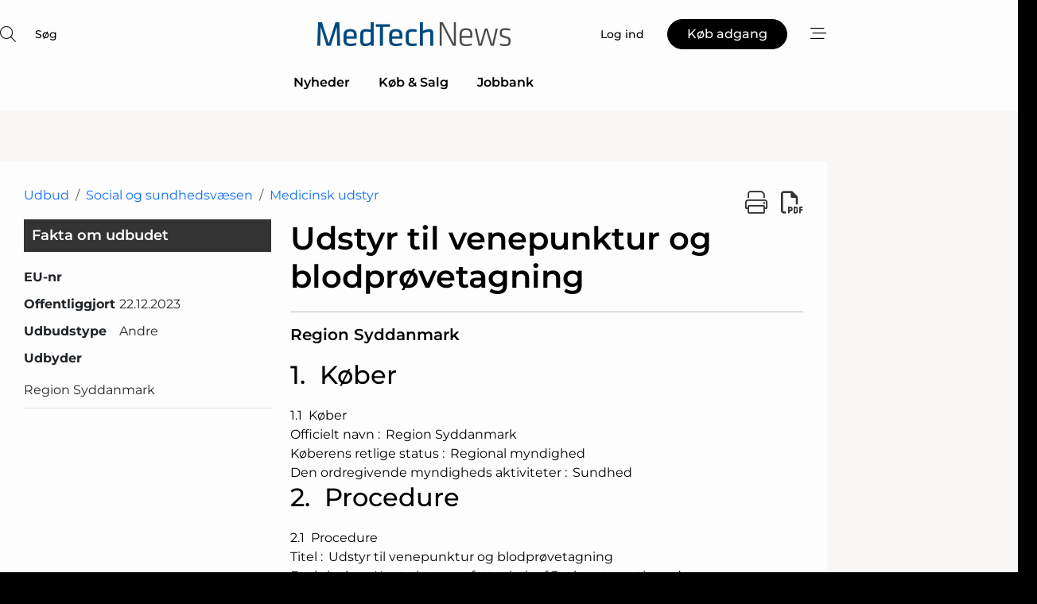

--- FILE ---
content_type: text/html;charset=UTF-8
request_url: https://www.medtechnews.dk/procurement/view/210302/udstyr_til_venepunktur_og_blodprovetagning
body_size: 28562
content:
<?xml version="1.0" encoding="UTF-8"?>
<!DOCTYPE html>
<html xmlns="http://www.w3.org/1999/xhtml"><head id="j_idt3">
        <link rel="SHORTCUT ICON" href="https://f.nordiskemedier.dk/favicon/dfm.ico" />
        <link rel="ICON" href="https://f.nordiskemedier.dk/favicon/dfm.ico" type="image/x-icon" />
        <title>Udstyr til venepunktur og blodprøvetagning</title>
        <meta http-equiv="X-UA-Compatible" content="IE=edge,chrome=1" />
        <meta http-equiv="content-type" content="text/html; charset=UTF-8" />
    <meta id="viewport" name="viewport" content="width=device-width, initial-scale=1" />
    <script>
        //<![CDATA[
        (function () {
            var width = window.innerWidth ||
                document.documentElement.clientWidth ||
                document.body.clientWidth;
            if (width >= 768) {
                document.getElementById("viewport").setAttribute("content", "width=1344");
            } else {
                document.getElementById("viewport").setAttribute("content", "width=device-width, initial-scale=1");
            }
        })();
        //]]>
    </script>
        <meta http-equiv="content-script-type" content="text/javascript" />
        <meta http-equiv="cache-control" content="no-cache" />
        <meta http-equiv="expires" content="0" />
        <meta http-equiv="pragma" content="no-cache" />
            <meta name="facebook-domain-verification" content="pp0sh5jq618wcy00n1gm69nsssao2o" />
        <script src="/js/vars.js?t=1768941813589" type="text/javascript"></script>
        <script src="/js/access.js?t=1768941813589" type="text/javascript"></script>
        <script>
            window.startupTimestamp = "1768941813589";
            window.contextPath = "";
            window.domain = "https://www.medtechnews.dk";
            window.fileDomain = "https://f.nordiskemedier.dk";
            window.hostId = 23;
            window.visitor = {};
            window.cvrRestApiAddress = "https://cvr-api.nordiskemedier.dk/resources";
            window.metaObject = {"industryName":"","authorInitials":"","pageType":"","contentType":"view-procurement"};
            window.testMode = false;

            window.googleAnalytics = false;
            window.pendingScriptExecutions = [];
            window.enableCookieBot = new function () {};

            window.trackerEnabled = true; // TODO: replace with JsVarsServlet after merge
        </script>
    
    <script type="text/javascript" async="true">
        //<![CDATA[
        (function() {
            var host = window.location.hostname;
            var element = document.createElement('script');
            var firstScript = document.getElementsByTagName('script')[0];
            var url = 'https://cmp.inmobi.com'
                .concat('/choice/', 'h8eTMmqFZF-_K', '/', host, '/choice.js?tag_version=V3');
            var uspTries = 0;
            var uspTriesLimit = 3;
            element.async = true;
            element.type = 'text/javascript';
            element.src = url;

            // Not default InMobi code - make sure there is a script present
            // before inserting anything before it.
            if (firstScript) {
                firstScript.parentNode.insertBefore(element, firstScript);
            }

            function makeStub() {
                var TCF_LOCATOR_NAME = '__tcfapiLocator';
                var queue = [];
                var win = window;
                var cmpFrame;

                function addFrame() {
                    var doc = win.document;
                    var otherCMP = !!(win.frames[TCF_LOCATOR_NAME]);

                    if (!otherCMP) {
                        if (doc.body) {
                            var iframe = doc.createElement('iframe');

                            iframe.style.cssText = 'display:none';
                            iframe.name = TCF_LOCATOR_NAME;
                            doc.body.appendChild(iframe);
                        } else {
                            setTimeout(addFrame, 5);
                        }
                    }
                    return !otherCMP;
                }

                function tcfAPIHandler() {
                    var gdprApplies;
                    var args = arguments;

                    if (!args.length) {
                        return queue;
                    } else if (args[0] === 'setGdprApplies') {
                        if (
                            args.length > 3 &&
                            args[2] === 2 &&
                            typeof args[3] === 'boolean'
                        ) {
                            gdprApplies = args[3];
                            if (typeof args[2] === 'function') {
                                args[2]('set', true);
                            }
                        }
                    } else if (args[0] === 'ping') {
                        var retr = {
                            gdprApplies: gdprApplies,
                            cmpLoaded: false,
                            cmpStatus: 'stub'
                        };

                        if (typeof args[2] === 'function') {
                            args[2](retr);
                        }
                    } else {
                        if(args[0] === 'init' && typeof args[3] === 'object') {
                            args[3] = Object.assign(args[3], { tag_version: 'V3' });
                        }
                        queue.push(args);
                    }
                }

                function postMessageEventHandler(event) {
                    var msgIsString = typeof event.data === 'string';
                    var json = {};

                    try {
                        if (msgIsString) {
                            json = JSON.parse(event.data);
                        } else {
                            json = event.data;
                        }
                    } catch (ignore) {}

                    var payload = json.__tcfapiCall;

                    if (payload) {
                        window.__tcfapi(
                            payload.command,
                            payload.version,
                            function(retValue, success) {
                                var returnMsg = {
                                    __tcfapiReturn: {
                                        returnValue: retValue,
                                        success: success,
                                        callId: payload.callId
                                    }
                                };
                                if (msgIsString) {
                                    returnMsg = JSON.stringify(returnMsg);
                                }
                                if (event && event.source && event.source.postMessage) {
                                    event.source.postMessage(returnMsg, '*');
                                }
                            },
                            payload.parameter
                        );
                    }
                }

                while (win) {
                    try {
                        if (win.frames[TCF_LOCATOR_NAME]) {
                            cmpFrame = win;
                            break;
                        }
                    } catch (ignore) {}

                    if (win === window.top) {
                        break;
                    }
                    win = win.parent;
                }
                if (!cmpFrame) {
                    addFrame();
                    win.__tcfapi = tcfAPIHandler;
                    win.addEventListener('message', postMessageEventHandler, false);
                }
            };

            makeStub();

            function makeGppStub() {
                const CMP_ID = 10;
                const SUPPORTED_APIS = [
                    '2:tcfeuv2',
                    '6:uspv1',
                    '7:usnatv1',
                    '8:usca',
                    '9:usvav1',
                    '10:uscov1',
                    '11:usutv1',
                    '12:usctv1'
                ];

                window.__gpp_addFrame = function (n) {
                    if (!window.frames[n]) {
                        if (document.body) {
                            var i = document.createElement("iframe");
                            i.style.cssText = "display:none";
                            i.name = n;
                            document.body.appendChild(i);
                        } else {
                            window.setTimeout(window.__gpp_addFrame, 10, n);
                        }
                    }
                };
                window.__gpp_stub = function () {
                    var b = arguments;
                    __gpp.queue = __gpp.queue || [];
                    __gpp.events = __gpp.events || [];

                    if (!b.length || (b.length == 1 && b[0] == "queue")) {
                        return __gpp.queue;
                    }

                    if (b.length == 1 && b[0] == "events") {
                        return __gpp.events;
                    }

                    var cmd = b[0];
                    var clb = b.length > 1 ? b[1] : null;
                    var par = b.length > 2 ? b[2] : null;
                    if (cmd === "ping") {
                        clb(
                            {
                                gppVersion: "1.1", // must be “Version.Subversion”, current: “1.1”
                                cmpStatus: "stub", // possible values: stub, loading, loaded, error
                                cmpDisplayStatus: "hidden", // possible values: hidden, visible, disabled
                                signalStatus: "not ready", // possible values: not ready, ready
                                supportedAPIs: SUPPORTED_APIS, // list of supported APIs
                                cmpId: CMP_ID, // IAB assigned CMP ID, may be 0 during stub/loading
                                sectionList: [],
                                applicableSections: [-1],
                                gppString: "",
                                parsedSections: {},
                            },
                            true
                        );
                    } else if (cmd === "addEventListener") {
                        if (!("lastId" in __gpp)) {
                            __gpp.lastId = 0;
                        }
                        __gpp.lastId++;
                        var lnr = __gpp.lastId;
                        __gpp.events.push({
                            id: lnr,
                            callback: clb,
                            parameter: par,
                        });
                        clb(
                            {
                                eventName: "listenerRegistered",
                                listenerId: lnr, // Registered ID of the listener
                                data: true, // positive signal
                                pingData: {
                                    gppVersion: "1.1", // must be “Version.Subversion”, current: “1.1”
                                    cmpStatus: "stub", // possible values: stub, loading, loaded, error
                                    cmpDisplayStatus: "hidden", // possible values: hidden, visible, disabled
                                    signalStatus: "not ready", // possible values: not ready, ready
                                    supportedAPIs: SUPPORTED_APIS, // list of supported APIs
                                    cmpId: CMP_ID, // list of supported APIs
                                    sectionList: [],
                                    applicableSections: [-1],
                                    gppString: "",
                                    parsedSections: {},
                                },
                            },
                            true
                        );
                    } else if (cmd === "removeEventListener") {
                        var success = false;
                        for (var i = 0; i < __gpp.events.length; i++) {
                            if (__gpp.events[i].id == par) {
                                __gpp.events.splice(i, 1);
                                success = true;
                                break;
                            }
                        }
                        clb(
                            {
                                eventName: "listenerRemoved",
                                listenerId: par, // Registered ID of the listener
                                data: success, // status info
                                pingData: {
                                    gppVersion: "1.1", // must be “Version.Subversion”, current: “1.1”
                                    cmpStatus: "stub", // possible values: stub, loading, loaded, error
                                    cmpDisplayStatus: "hidden", // possible values: hidden, visible, disabled
                                    signalStatus: "not ready", // possible values: not ready, ready
                                    supportedAPIs: SUPPORTED_APIS, // list of supported APIs
                                    cmpId: CMP_ID, // CMP ID
                                    sectionList: [],
                                    applicableSections: [-1],
                                    gppString: "",
                                    parsedSections: {},
                                },
                            },
                            true
                        );
                    } else if (cmd === "hasSection") {
                        clb(false, true);
                    } else if (cmd === "getSection" || cmd === "getField") {
                        clb(null, true);
                    }
                    //queue all other commands
                    else {
                        __gpp.queue.push([].slice.apply(b));
                    }
                };
                window.__gpp_msghandler = function (event) {
                    var msgIsString = typeof event.data === "string";
                    try {
                        var json = msgIsString ? JSON.parse(event.data) : event.data;
                    } catch (e) {
                        var json = null;
                    }
                    if (typeof json === "object" && json !== null && "__gppCall" in json) {
                        var i = json.__gppCall;
                        window.__gpp(
                            i.command,
                            function (retValue, success) {
                                var returnMsg = {
                                    __gppReturn: {
                                        returnValue: retValue,
                                        success: success,
                                        callId: i.callId,
                                    },
                                };
                                event.source.postMessage(msgIsString ? JSON.stringify(returnMsg) : returnMsg, "*");
                            },
                            "parameter" in i ? i.parameter : null,
                            "version" in i ? i.version : "1.1"
                        );
                    }
                };
                if (!("__gpp" in window) || typeof window.__gpp !== "function") {
                    window.__gpp = window.__gpp_stub;
                    window.addEventListener("message", window.__gpp_msghandler, false);
                    window.__gpp_addFrame("__gppLocator");
                }
            };

            makeGppStub();

            var uspStubFunction = function() {
                var arg = arguments;
                if (typeof window.__uspapi !== uspStubFunction) {
                    setTimeout(function() {
                        if (typeof window.__uspapi !== 'undefined') {
                            window.__uspapi.apply(window.__uspapi, arg);
                        }
                    }, 500);
                }
            };

            var checkIfUspIsReady = function() {
                uspTries++;
                if (window.__uspapi === uspStubFunction && uspTries < uspTriesLimit) {
                    console.warn('USP is not accessible');
                } else {
                    clearInterval(uspInterval);
                }
            };

            if (typeof window.__uspapi === 'undefined') {
                window.__uspapi = uspStubFunction;
                var uspInterval = setInterval(checkIfUspIsReady, 6000);
            }
        })();
        //]]>
    </script>
        <script src="/js/notbot.js?t=1768941813589" type="text/javascript"></script>

        <link href="https://f.nordiskemedier.dk/font/media.css" rel="stylesheet" />
        <link rel="stylesheet" href="https://f.nordiskemedier.dk/font-awesome/pro/6.6.0/css/all.min.css" />
        <link rel="stylesheet" href="https://f.nordiskemedier.dk/bootstrap/5.3.6/css/bootstrap.min.css" />
        <link rel="stylesheet" href="/css/default.css?t=1768941813589" type="text/css" />
        <script src="https://f.nordiskemedier.dk/jquery/jquery-3.6.0.min.js"></script>
        
        <script src="/js/jquery-ui.min.js"></script><script type="text/javascript" src="/javax.faces.resource/js/jquery.cookies.2.2.0.min.js.html?ln=portal-jsf&amp;t=17689418"></script>
        <script src="https://f.nordiskemedier.dk/bootstrap/5.3.6/js/bootstrap.bundle.min.js"></script>
        <script src="/js/default.js?t=1768941813589" type="text/javascript"></script>
        <script src="https://www.google.com/recaptcha/api.js?render=explicit&amp;hl=da" type="text/javascript"></script>
                <script src="https://cdn.jsdelivr.net/npm/vue@2.7.14/dist/vue.min.js"></script>
                <script src="/dist/vue-components.umd.min.js?t=1768941813589" type="text/javascript"></script>
        
        <script src="https://f.nordiskemedier.dk/turnjs4/lib/turn.min.js" type="text/javascript"></script><!--[if lt IE 9]>
            <script src="https://f.nordiskemedier.dk/turnjs4/lib/turn.html4.min.js" type="text/javascript"></script><![endif]--><!--[if lt IE 9]>
                <script type="text/javascript">
                    window.location = "/browser-support.html";
                </script><![endif]-->
        <script src="https://cdn.jsdelivr.net/npm/ua-parser-js@0/dist/ua-parser.min.js"></script>
    <script type="text/javascript">
        window.enableGTM = function() {
            try {
                (function (w, d, s, l, i) {
                    w[l] = w[l] || [];
                    w[l].push({
                        'gtm.start':
                            new Date().getTime(), event: 'gtm.js'
                    });
                    var f = d.getElementsByTagName(s)[0],
                        j = d.createElement(s), dl = l != 'dataLayer' ? '&l=' + l : '';
                    j.async = true;
                    j.src =
                        'https://www.googletagmanager.com/gtm.js?id=' + i + dl;
                    f.parentNode.insertBefore(j, f);
                })(window, document, 'script', 'dataLayer', 'GTM-PK4449G');
            } catch (err) {
                console.log(err);
            }
        };
    </script>
        

        
        <script src="/js/cookie-utilities.js"></script>
    <script type="text/javascript">
        var gaPageType = 'misc';
        var gaContentType = 'view-procurement';
        var gaPageAge = null;
        var gaPageSize = null;
        var gaIndustryName = 'null';
        
        (function (i, s, o, g, r, a, m) {
            i['GoogleAnalyticsObject'] = r;
            i[r] = i[r] || function() {
                (i[r].q = i[r].q || []).push(arguments)}, i[r].l = 1 * new Date();
            a = s.createElement(o),
                m = s.getElementsByTagName(o)[0];
            a.async = 1;
            a.src = g;
            m.parentNode.insertBefore(a, m)
        })
        (window, document, 'script', '//www.google-analytics.com/analytics.js', 'ga');
        ga('create', 'UA-3198597-22', 'auto');
        if ($.cookies.get("rc") && !$.cookies.get("nmuarc")) {
            ga('set', 'dimension1', $.cookies.get("rc"));
            $.cookies.set("nmuarc", true, {path: "/"});
        }
        if (false) {
            ga('set', 'dimension2', '');
            if (false) {
                ga('set', 'dimension3', '');
            }
        } else if (false) {
            ga('set', 'dimension3', '');
        }
        if (gaContentType) {
            ga('set', 'dimension4', gaContentType);
        }
        if (gaIndustryName) {
            ga('set', 'dimension5', gaIndustryName);
        }
        if (gaPageType) {
            ga('set', 'dimension10', gaPageType);
        }
        if (gaPageAge) {
            ga('set', 'dimension11', gaPageAge);
        }
        if (gaPageSize) {
            ga('set', 'dimension12', gaPageSize);
        }
        ga('set', 'anonymizeIp', true);

        window.pendingScriptExecutions.push({
            callback: function () {
                if (!window['ga-disable-UA-3198597-22']) {
                    ga('send', 'pageview');
                }
            },
            context: this
        });

        window.enableGoogleAnalytics = function() {
            window['ga-disable-UA-3198597-22'] = false;
        };


        window.disableGoogleAnalytics = function () {
            window['ga-disable-UA-3198597-22'] = true;
        };
        
    </script>
    <script type="text/javascript">
        window.enableBanners = function () {
            try {
                window['banner-consent-is-ready'] = true;
                EventBus.broadcast("banner-consent-is-ready");
            } catch (err) {
                console.log(err);
            }
        };
    </script>
    <script type="text/javascript">
        //<![CDATA[
        (function () {
            var salespanelModuleEnabled = false;
            var quantCastModuleEnabled = true;
            var salespanelResolve, salespanelReject;
            window.salespanelPromise = new Promise((resolve, reject) => {
                // Check if Salespanel and QuantCast module is enabled for this host and check if the tag has loaded.
                if (!salespanelModuleEnabled || !quantCastModuleEnabled) {
                    resolve(false);
                }
                salespanelResolve = resolve;
                salespanelReject = reject;
            });

            // Reject just in case QuantCast module is enabled but variable is not initialized.
            if (typeof window.__tcfapi == "undefined") {
                salespanelReject("QuantCast error: __tcfapi is undefined");
                return;
            }

            // Listen for Quantcast events for changes to Salespanel consent.
            window.__tcfapi('addEventListener', 2, async function (tcData, success) {
                if (!success) {
                    salespanelReject("Salespanel error: Could not create event listener.");
                    return;
                }

                // the rest of this function is called when the page is loaded OR
                // - the user accepts / rejects / updates the consent terms
                // - the user dismisses the consent box by clicking the 'x'
                if (tcData.eventStatus !== 'tcloaded' && tcData.eventStatus !== 'useractioncomplete') {
                    return;
                }

                // Salespanel is managed by Google Tag Manager and is not inserted if the relevant consent is not given.
                // If consent is given, it returns true, otherwise false after 2,5 seconds.
                var loops = 0;
                while(!salespanelObjectLoaded() && loops < 5) {
                    await new Promise(resolve => setTimeout(resolve, 500));
                    loops += 1;
                }

                if (salespanelObjectLoaded()) {
                    // Set cookie.
                    allowTracking();
                    salespanelResolve(true);
                } else {
                    // Remove cookie.
                    rejectTracking();
                    // Salespanel did not load in time or was rejected by consent.
                    salespanelReject("Salespanel error: Not loaded.");
                }
            });

            function salespanelObjectLoaded() {
                return typeof $salespanel !== "undefined" && $salespanel.hasOwnProperty("push");
            }

            function allowTracking() {
                // Check if Salespanel tracking has already been allowed.
                if ($.cookies.get("track_uid") !== null) {
                    return;
                }

                try {
                    // Activate tracking when the visitor provides explicit consent.
                    // Place `track_uid` cookie.
                    $salespanel.push(["set", "tracking:allowTracking"]);
                } catch (e) {
                    salespanelReject("Salespanel error: Allow tracking failed.");
                }
            }

            function rejectTracking() {
                // Remove cookie if user removed Salespanel consent.
                // All created Salespanel events will now be un-identified.
                if ($.cookies.get("track_uid")) {
                    $.cookies.del("track_uid", {domain: '.magasinetpleje.dk'});
                }
            }
        })();
        //]]>
    </script>
    <script type="text/javascript">
        //<![CDATA[
        window.paywallScripts = {
            seenPaywall: async function (type) {
                // Wait for salespanel promise to be fulfilled (either loaded or not).
                const salespanelLoaded = await window.salespanelPromise.catch(() => {
                    // Salespanel didn't load if promise is rejected.
                    return false;
                });
                if (!salespanelLoaded) return;

                // Find previous amount of seen paywalls.
                await this.seenPaywallPromise().then(seenPaywalls => {
                    // Increment amount of seen paywall on visitor attribute.
                    this.setPaywallsAttribute(seenPaywalls);

                    // Create Meta/Facebook Pixel event notifying of a seen paywall.
                    if (seenPaywalls > 3) {
                        fbq('trackCustom', "Set paywall +3 gange");
                    }
                }).catch((message) => {
                    console.error(message);
                });

                // Create Salespanel event notifying of a seen paywall.
                this.sendPaywallEvent(type);
            },
            seenPaywallPromise: function () {
                return new Promise((resolve, reject) => {
                    try {
                        $salespanel.push(["get", "qualify:visitor", function (data) {
                            data.visitor_attributes.paywalls !== null ?
                                resolve(data.visitor_attributes.paywalls) :
                                resolve(0);
                        }]);
                    } catch (e) {
                        reject("Salespanel error: Get details failed.");
                    }
                });
            },
            setPaywallsAttribute: function (seenPaywalls) {
                try {
                    $salespanel.push(["set", "attributes:visitor", {
                        "paywalls": seenPaywalls + 1
                    }]);
                } catch (e) {
                    console.error("Salespanel error: Couldn't set attribute.");
                }
            },
            sendPaywallEvent: function (type) {
                try {
                    $salespanel.push(["set",
                        "activity:customActivity",
                        "website",
                        "Saw paywall",
                        type
                    ]);
                } catch (e) {
                    console.error("Salespanel error: Couldn't send custom activity.");
                }
            }
        }
        //]]>
    </script>
            <script type="text/javascript">
                (function (){
                    var is = [];
                    var impersonating = false;
                    if (!impersonating && window.visitor.person && window.visitor.person.id) {
                        is.push({
                            name: "person",
                            ref: window.visitor.person.id
                        });
                    }
                    if (!impersonating && window.visitor.recipient && window.visitor.recipient.id) {
                        is.push({
                            name: "recipient",
                            ref: window.visitor.recipient.id
                        });
                    }

                    var evtr;
                    var queue = [];
                    window.queueTrackerEvent = function (a, sn, sr, tn, tr) {
                        if (evtr) {
                            evtr(a, sn, sr, tn, tr, is);
                        } else {
                            queue.push({
                                a: a,
                                sn: sn,
                                sr: sr,
                                tn: tn,
                                tr: tr
                            })
                        }
                    };
                    window.addEventListener("onTrackerLoaded", function () {
                        evtr = window.createTracker("https://api.evtr.nordiskemedier.dk", "evtr");
                        while (queue.length) {
                            var ev = queue.splice(0, 1)[0];
                            if (ev) {
                                evtr(ev.a, ev.sn, ev.sr, ev.tn, ev.tr, is);
                            }
                        }
                    });
                })();
            </script>
            <script async="async" src="https://js.evtr.nordiskemedier.dk/_.js?t=1768941813589" type="text/javascript"></script>

        <script type="text/javascript">
            $(function() {
                $('.item').hover(
                function() { $(this).css('background-color', '#efefef').css('cursor', 'pointer') },
                function() { $(this).css('background-color', 'transparent').css('cursor', 'normal') }
            );
                $(".tt").tooltip();
            });
            function getTitle() {
                return document.title;
            }
            function getLocation() {
                return window.location;
            }
            function getUrl() {
                return window.location.href;
            }
            function confirmDelete(p) {
                var v = "Er du sikker p\u00E5, du vil slette \"{0}\"? ";
                v = v.replace("{0}", p);
                return confirm(v);
            }
            function getVisitorEmail() {
                return "";
            }
            function getVisitorRememberInfo() {
                return true;
            }

            var ids = [];
            function messageFade() {
                $('.fade').fadeTo('slow', 0.3);
            }
            
            // Remove cookies that are no longer in use
            $(document).ready(function () {
                $.cookies.del("c1");
                $.cookies.del("c2");
                $.cookies.del("c3");
            });

            window.pushGTrackScript = function (f, cont) {
                window.pendingScriptExecutions.push({
                    callback: function () {
                        if (window.googleAnalytics) {
                            eval(f(cont));
                        }
                    },
                    context: cont
                });

            }
            $(window).on('load', function () {
                // if subscription is suspended change paywall message.
                if ($('#paywall-overlay') && window.visitor?.person?.suspended) {
                    $('#paywall-overlay .paywall-package').html("Adgang suspenderet.");
                    $('#paywall-overlay .paywall-body-wrapper').html("Det personlige login er suspenderet af sikkerhedsm\u00E6ssige \u00E5rsager. ".replace('{0}', "abonnement@nordiskemedier.dk").replace('{1}', "abonnement@nordiskemedier.dk"));
                    $('.paywall-content-wrapper').addClass('warning');
                }
            });
        </script>
        <script type="text/javascript">
            //<![CDATA[
            function center(element) {
                var e=$(element);
                var w=e.width();
                var h=e.height();
                e.css("position","fixed").css("z-index","50000").css("top","50%").css("left","50%").css("margin-left","-"+(w/2)+"px").css("margin-top","-"+(h/2)+"px");
                e.draggable({
                    handle: $(element+"_handle")
                });
            }
            //]]>
        </script>

        
        <link rel="alternate" type="application/rss+xml" title="News RSS" href="https://www.medtechnews.dk/xml/rss2/articles" />
        <link rel="alternate" type="application/rss+xml" title="Advertisements RSS" href="https://www.medtechnews.dk/xml/rss2/advertisements?typeId=1&amp;typeId=2" />
        <link rel="alternate" type="application/rss+xml" title="Competences RSS" href="https://www.medtechnews.dk/xml/rss2/competences" />
        <link rel="alternate" type="application/rss+xml" title="Jobs RSS" href="https://www.medtechnews.dk/xml/rss2/jobs" />
        <link rel="alternate" type="application/rss+xml" title="Courses RSS" href="https://www.medtechnews.dk/xml/rss2/courses" />

        <script>
            window.adTracker = {
                slots: {},
                adsMeta: {},
                hoverState: {
                    currentSlotId: null,
                    lastChangeTs: 0
                },
                clickState: {
                    lastPointerDown: null,  // { slotId, ts }
                    clickHandled: false
                }
            };
        </script><script async="async" src="https://securepubads.g.doubleclick.net/tag/js/gpt.js"></script><script>window.googletag = window.googletag || {cmd: []};if (!window.__gptGlobalsInit) {  window.__gptGlobalsInit = true;  window.slotFallbackData = new Map();  window.__inViewPct = window.__inViewPct || {};  window.__lastRefreshAt = new Map();  window.__slotCooldownMs = new Map();  function __canRefresh(slot){    const id = slot.getSlotElementId();    const last = window.__lastRefreshAt.get(id) || 0;    const cd = window.__slotCooldownMs.get(id) || 30000;    return Date.now() - last >= cd;  }  function __markRefreshed(slot){ window.__lastRefreshAt.set(slot.getSlotElementId(), Date.now()); }  window.__refreshState = window.__refreshState || {};  function __getRefreshState(id){    return (window.__refreshState[id] = window.__refreshState[id] || { pending:false, nextAllowedTs:0 });  }  function __tryRefresh(slot){    const id = slot.getSlotElementId();    const st = __getRefreshState(id);    if (!st.pending) return;    if (st.refreshScheduled) return;    const now = Date.now();    const pct = (window.__inViewPct && window.__inViewPct[id]) || 0;    if (now < st.nextAllowedTs){      __scheduleTryRefresh(slot, st.nextAllowedTs - now);      return;    }    if (pct < 50){      __scheduleTryRefresh(slot, 3000);      return;    }    if (!__canRefresh(slot)){      __scheduleTryRefresh(slot, 3000);      return;    }    st.refreshScheduled = true;    const ranInt = Math.floor(Math.random() * (2000 - 100 + 1)) + 100;    setTimeout(function(){      googletag.pubads().refresh([slot]);      __markRefreshed(slot);      st.pending = false;      st.refreshScheduled = false;    }, ranInt);  }function handleSlotRender(slotElementId) {    var labelId = 'label-' + slotElementId;    var labelEl = document.getElementById(labelId);    if (!labelEl) {        return;    }    labelEl.style.display = 'block';}function registerAdSlot(slotId) {    const slotEl = document.getElementById(slotId);    if (!slotEl) return;    const wrapper = slotEl;     wrapper.dataset.adSlotId = slotId;    if (!wrapper.style.position) {        wrapper.style.position = 'relative';    }    wrapper.addEventListener('mouseenter', function () {        window.adTracker.hoverState.currentSlotId = slotId;        window.adTracker.hoverState.lastChangeTs = Date.now();    });    wrapper.addEventListener('mouseleave', function () {        if (window.adTracker.hoverState.currentSlotId === slotId) {            window.adTracker.hoverState.currentSlotId = null;            window.adTracker.hoverState.lastChangeTs = Date.now();        }    });    window.adTracker.slots[slotId] = wrapper;}  function __scheduleTryRefresh(slot, delayMs){    const id = slot.getSlotElementId();    const st = __getRefreshState(id);    if (st.tryTimer) clearTimeout(st.tryTimer);    st.tryTimer = setTimeout(function(){      st.tryTimer = null;      __tryRefresh(slot);    }, Math.max(0, delayMs || 0));  }  googletag.cmd.push(function(){    googletag.pubads().addEventListener('slotVisibilityChanged', function(e){      const slot = e.slot;      const id = slot.getSlotElementId();      window.__inViewPct[id] = e.inViewPercentage || 0;      __scheduleTryRefresh(slot, 250);    });    googletag.pubads().addEventListener('impressionViewable', function(e){      const slot = e.slot;      const id = slot.getSlotElementId();      const cd = window.__slotCooldownMs.get(id) || 30000;      const st = __getRefreshState(id);      st.pending = true;      st.nextAllowedTs = Date.now() + cd;      __scheduleTryRefresh(slot, cd);    });  });  window.fireWindowResizeEvent = window.fireWindowResizeEvent || function(){    try { window.dispatchEvent(new Event('resize')); } catch(e){}  };}googletag.cmd.push(function(){  window.__fallbackHandled = window.__fallbackHandled || new Set();  googletag.pubads().addEventListener('slotRenderEnded', function(event){    const adslotId = event.slot.getSlotElementId();    if (!event.isEmpty) { fireWindowResizeEvent();        handleSlotRender(adslotId);       window.adTracker.adsMeta[adslotId] = {       creativeId: event.creativeId,       lineItemId: event.lineItemId,       campaignId: event.campaignId,       size: event.size,       adUnitPath: event.slot.getAdUnitPath(),      };    registerAdSlot(adslotId);    return; }    if (!window.slotFallbackData || !window.slotFallbackData.has(adslotId)) { fireWindowResizeEvent(); return; }    if (window.__fallbackHandled.has(adslotId)) { fireWindowResizeEvent(); return; }    window.__fallbackHandled.add(adslotId);    const cfg = window.slotFallbackData.get(adslotId);    try { googletag.destroySlots([event.slot]); } catch(e) {}    requestAnimationFrame(function(){      const toArr = s => s.split('],').map(x=>JSON.parse(x.replace(/\s/g,'') + (x.endsWith(']')?'':']')));      const sizeArrayLarge  = cfg.sizesLarge  ? toArr(cfg.sizesLarge)  : [];      const sizeArraySmall  = cfg.sizesSmall  ? toArr(cfg.sizesSmall)  : [];      const sizeArrayMobile = cfg.sizesMobile ? toArr(cfg.sizesMobile) : [];      var mapping = googletag.sizeMapping()        .addSize([1588,0], sizeArrayLarge)        .addSize([768,0],  sizeArraySmall)        .addSize([0,0],    sizeArrayMobile).build();      var already = googletag.pubads().getSlots().some(s => s.getSlotElementId() === adslotId);      if (!already) {        var fb = googletag.defineSlot(cfg.fallbackAdUnitPath, cfg.sizes, adslotId)          .defineSizeMapping(mapping)          .addService(googletag.pubads());        if (cfg.refreshAdSlot === 'true') {          window.__slotCooldownMs && window.__slotCooldownMs.set(adslotId, Number(cfg.refreshInterval)||30000);        } else {          window.__slotCooldownMs && window.__slotCooldownMs.set(adslotId, 1440000);        }      }      setTimeout(function(){        try { googletag.display(adslotId); } catch(e) { console.warn('fallback display failed:', e); }        fireWindowResizeEvent();      }, 0);    });  });});googletag.cmd.push(function(){var mapping = googletag.sizeMapping().addSize([1588, 0], [[ 1568, 864]]).addSize([768, 0], [[ 980, 540]]).addSize([0, 0], [[ 300, 100]]).build();var adSlot = googletag.defineSlot('/98909716/Regular_Top/MedTechNews_DK', [[ 300, 100],[ 980, 540],[ 1568, 864]], 'regular-top-0').defineSizeMapping(mapping).addService(googletag.pubads());window.__slotCooldownMs.set('regular-top-0', 15529);});googletag.cmd.push(function(){var mapping = googletag.sizeMapping().addSize([1588, 0], [[ 200, 200]]).addSize([768, 0], []).addSize([0, 0], []).build();var adSlot = googletag.defineSlot('/98909716/Regular_Side/MedTechNews_DK', [[ 200, 200]], 'regular-side-left-0').defineSizeMapping(mapping).addService(googletag.pubads());window.__slotCooldownMs.set('regular-side-left-0', 16726);});googletag.cmd.push(function(){var mapping = googletag.sizeMapping().addSize([1588, 0], [[ 200, 200]]).addSize([768, 0], []).addSize([0, 0], []).build();var adSlot = googletag.defineSlot('/98909716/Regular_Side/MedTechNews_DK', [[ 200, 200]], 'regular-side-left-1').defineSizeMapping(mapping).addService(googletag.pubads());window.__slotCooldownMs.set('regular-side-left-1', 15937);});googletag.cmd.push(function(){var mapping = googletag.sizeMapping().addSize([1588, 0], [[ 200, 200]]).addSize([768, 0], []).addSize([0, 0], []).build();var adSlot = googletag.defineSlot('/98909716/Regular_Side/MedTechNews_DK', [[ 200, 200]], 'regular-side-left-2').defineSizeMapping(mapping).addService(googletag.pubads());window.__slotCooldownMs.set('regular-side-left-2', 15771);});googletag.cmd.push(function(){var mapping = googletag.sizeMapping().addSize([1588, 0], [[ 200, 200]]).addSize([768, 0], []).addSize([0, 0], []).build();var adSlot = googletag.defineSlot('/98909716/Regular_Side/MedTechNews_DK', [[ 200, 200]], 'regular-side-left-3').defineSizeMapping(mapping).addService(googletag.pubads());window.__slotCooldownMs.set('regular-side-left-3', 16099);});googletag.cmd.push(function(){var mapping = googletag.sizeMapping().addSize([1588, 0], [[ 200, 200]]).addSize([768, 0], []).addSize([0, 0], []).build();var adSlot = googletag.defineSlot('/98909716/Regular_Side/MedTechNews_DK', [[ 200, 200]], 'regular-side-left-4').defineSizeMapping(mapping).addService(googletag.pubads());window.__slotCooldownMs.set('regular-side-left-4', 16618);});googletag.cmd.push(function(){var mapping = googletag.sizeMapping().addSize([1588, 0], [[ 200, 200]]).addSize([768, 0], []).addSize([0, 0], []).build();var adSlot = googletag.defineSlot('/98909716/Regular_Side/MedTechNews_DK', [[ 200, 200]], 'regular-side-left-5').defineSizeMapping(mapping).addService(googletag.pubads());window.__slotCooldownMs.set('regular-side-left-5', 16300);});googletag.cmd.push(function(){var mapping = googletag.sizeMapping().addSize([1588, 0], [[ 200, 200]]).addSize([768, 0], []).addSize([0, 0], []).build();var adSlot = googletag.defineSlot('/98909716/Regular_Side/MedTechNews_DK', [[ 200, 200]], 'regular-side-right-large-0').defineSizeMapping(mapping).addService(googletag.pubads());window.__slotCooldownMs.set('regular-side-right-large-0', 16269);});googletag.cmd.push(function(){var mapping = googletag.sizeMapping().addSize([1588, 0], [[ 200, 200]]).addSize([768, 0], []).addSize([0, 0], []).build();var adSlot = googletag.defineSlot('/98909716/Regular_Side/MedTechNews_DK', [[ 200, 200]], 'regular-side-right-large-1').defineSizeMapping(mapping).addService(googletag.pubads());window.__slotCooldownMs.set('regular-side-right-large-1', 16525);});googletag.cmd.push(function(){var mapping = googletag.sizeMapping().addSize([1588, 0], [[ 200, 200]]).addSize([768, 0], []).addSize([0, 0], []).build();var adSlot = googletag.defineSlot('/98909716/Regular_Side/MedTechNews_DK', [[ 200, 200]], 'regular-side-right-large-2').defineSizeMapping(mapping).addService(googletag.pubads());window.__slotCooldownMs.set('regular-side-right-large-2', 15623);});googletag.cmd.push(function(){var mapping = googletag.sizeMapping().addSize([1588, 0], [[ 200, 200]]).addSize([768, 0], []).addSize([0, 0], []).build();var adSlot = googletag.defineSlot('/98909716/Regular_Side/MedTechNews_DK', [[ 200, 200]], 'regular-side-right-large-3').defineSizeMapping(mapping).addService(googletag.pubads());window.__slotCooldownMs.set('regular-side-right-large-3', 16545);});googletag.cmd.push(function(){var mapping = googletag.sizeMapping().addSize([1588, 0], [[ 200, 200]]).addSize([768, 0], []).addSize([0, 0], []).build();var adSlot = googletag.defineSlot('/98909716/Regular_Side/MedTechNews_DK', [[ 200, 200]], 'regular-side-right-large-4').defineSizeMapping(mapping).addService(googletag.pubads());window.__slotCooldownMs.set('regular-side-right-large-4', 15530);});googletag.cmd.push(function(){var mapping = googletag.sizeMapping().addSize([1588, 0], [[ 200, 200]]).addSize([768, 0], []).addSize([0, 0], []).build();var adSlot = googletag.defineSlot('/98909716/Regular_Side/MedTechNews_DK', [[ 200, 200]], 'regular-side-right-large-5').defineSizeMapping(mapping).addService(googletag.pubads());window.__slotCooldownMs.set('regular-side-right-large-5', 16712);});googletag.cmd.push(function(){var mapping = googletag.sizeMapping().addSize([1588, 0], []).addSize([768, 0], [[ 200, 200]]).addSize([0, 0], []).build();var adSlot = googletag.defineSlot('/98909716/Regular_Side/MedTechNews_DK', [[ 200, 200]], 'regular-side-right-small-0').defineSizeMapping(mapping).addService(googletag.pubads());window.__slotCooldownMs.set('regular-side-right-small-0', 16535);});googletag.cmd.push(function(){var mapping = googletag.sizeMapping().addSize([1588, 0], []).addSize([768, 0], [[ 200, 200]]).addSize([0, 0], []).build();var adSlot = googletag.defineSlot('/98909716/Regular_Side/MedTechNews_DK', [[ 200, 200]], 'regular-side-right-small-1').defineSizeMapping(mapping).addService(googletag.pubads());window.__slotCooldownMs.set('regular-side-right-small-1', 16700);});googletag.cmd.push(function(){var mapping = googletag.sizeMapping().addSize([1588, 0], []).addSize([768, 0], [[ 200, 200]]).addSize([0, 0], []).build();var adSlot = googletag.defineSlot('/98909716/Regular_Side/MedTechNews_DK', [[ 200, 200]], 'regular-side-right-small-2').defineSizeMapping(mapping).addService(googletag.pubads());window.__slotCooldownMs.set('regular-side-right-small-2', 15698);});googletag.cmd.push(function(){var mapping = googletag.sizeMapping().addSize([1588, 0], []).addSize([768, 0], [[ 200, 200]]).addSize([0, 0], []).build();var adSlot = googletag.defineSlot('/98909716/Regular_Side/MedTechNews_DK', [[ 200, 200]], 'regular-side-right-small-3').defineSizeMapping(mapping).addService(googletag.pubads());window.__slotCooldownMs.set('regular-side-right-small-3', 16130);});googletag.cmd.push(function(){var mapping = googletag.sizeMapping().addSize([1588, 0], []).addSize([768, 0], [[ 200, 200]]).addSize([0, 0], []).build();var adSlot = googletag.defineSlot('/98909716/Regular_Side/MedTechNews_DK', [[ 200, 200]], 'regular-side-right-small-4').defineSizeMapping(mapping).addService(googletag.pubads());window.__slotCooldownMs.set('regular-side-right-small-4', 16072);});googletag.cmd.push(function(){var mapping = googletag.sizeMapping().addSize([1588, 0], []).addSize([768, 0], [[ 200, 200]]).addSize([0, 0], []).build();var adSlot = googletag.defineSlot('/98909716/Regular_Side/MedTechNews_DK', [[ 200, 200]], 'regular-side-right-small-5').defineSizeMapping(mapping).addService(googletag.pubads());window.__slotCooldownMs.set('regular-side-right-small-5', 15638);});googletag.cmd.push(function(){var mapping = googletag.sizeMapping().addSize([1588, 0], []).addSize([768, 0], [[ 200, 200]]).addSize([0, 0], []).build();var adSlot = googletag.defineSlot('/98909716/Regular_Side/MedTechNews_DK', [[ 200, 200]], 'regular-side-right-small-6').defineSizeMapping(mapping).addService(googletag.pubads());window.__slotCooldownMs.set('regular-side-right-small-6', 15537);});googletag.cmd.push(function(){var mapping = googletag.sizeMapping().addSize([1588, 0], []).addSize([768, 0], [[ 200, 200]]).addSize([0, 0], []).build();var adSlot = googletag.defineSlot('/98909716/Regular_Side/MedTechNews_DK', [[ 200, 200]], 'regular-side-right-small-7').defineSizeMapping(mapping).addService(googletag.pubads());window.__slotCooldownMs.set('regular-side-right-small-7', 15906);});googletag.cmd.push(function(){var mapping = googletag.sizeMapping().addSize([1588, 0], []).addSize([768, 0], [[ 200, 200]]).addSize([0, 0], []).build();var adSlot = googletag.defineSlot('/98909716/Regular_Side/MedTechNews_DK', [[ 200, 200]], 'regular-side-right-small-8').defineSizeMapping(mapping).addService(googletag.pubads());window.__slotCooldownMs.set('regular-side-right-small-8', 15609);});googletag.cmd.push(function(){var mapping = googletag.sizeMapping().addSize([1588, 0], []).addSize([768, 0], [[ 200, 200]]).addSize([0, 0], []).build();var adSlot = googletag.defineSlot('/98909716/Regular_Side/MedTechNews_DK', [[ 200, 200]], 'regular-side-right-small-9').defineSizeMapping(mapping).addService(googletag.pubads());window.__slotCooldownMs.set('regular-side-right-small-9', 16671);});googletag.cmd.push(function(){var mapping = googletag.sizeMapping().addSize([1588, 0], []).addSize([768, 0], [[ 200, 200]]).addSize([0, 0], []).build();var adSlot = googletag.defineSlot('/98909716/Regular_Side/MedTechNews_DK', [[ 200, 200]], 'regular-side-right-small-10').defineSizeMapping(mapping).addService(googletag.pubads());window.__slotCooldownMs.set('regular-side-right-small-10', 15625);});googletag.cmd.push(function(){var mapping = googletag.sizeMapping().addSize([1588, 0], []).addSize([768, 0], [[ 200, 200]]).addSize([0, 0], []).build();var adSlot = googletag.defineSlot('/98909716/Regular_Side/MedTechNews_DK', [[ 200, 200]], 'regular-side-right-small-11').defineSizeMapping(mapping).addService(googletag.pubads());window.__slotCooldownMs.set('regular-side-right-small-11', 15505);});googletag.cmd.push(function(){  googletag.pubads().enableSingleRequest();  googletag.pubads().collapseEmptyDivs();  googletag.enableServices();});</script></head><body>
            <script src="/js/cookie-consent.js"></script>

        <div style="display:none;">
            <a href="/void/index.html" rel="nofollow">23948sdkhjf</a>
        </div>
        <i id="media-width-detection" style="display: none">
            
            <i class="d-md-none xs"></i>
            <i class="d-none d-md-inline lg"></i>
        </i>
            
            <noscript><iframe src="https://www.googletagmanager.com/ns.html?id=GTM-PK4449G" height="0" width="0" style="display:none;visibility:hidden"></iframe></noscript>
        <div class="remodal-bg">
        <header id="main-header" v-cloak="" class="unprintable">
            <nav>
                <div>
                    <global-search-icon></global-search-icon>
                </div>
                <div>
                    <a href="/" class="logo">
                        <img src="https://f.nordiskemedier.dk/logo/portal/23.png" alt="MedTechNews" />
                    </a>
                </div>
                <div>
                    <button v-if="window.visitor.person" v-on:click.prevent="open(personMenu)" class="btn btn-link btn-log-in px-0">
                        <i class="fa-light fa-user d-sm-none"></i>
                        <span class="d-none d-sm-inline">Min konto</span>
                    </button>
                    <button v-else="" v-on:click.prevent="open(topMenu)" class="btn btn-link btn-log-in px-0">
                        <i class="fa-light fa-user d-sm-none"></i>
                        <span class="d-none d-sm-inline">Log ind</span>
                    </button>
                    <button v-if="(window.visitor.ipAccess &amp;&amp; !window.visitor.ipAccess.disable &amp;&amp; window.visitor.ipAccess.corporateClient) || (window.visitor.person &amp;&amp; window.visitor.corporateClient)" v-on:click.prevent="open(ipAccessMenu)" class="btn btn-link btn-ip-access px-0">
                        <span class="d-flex" v-if="window.visitor.corporateClient &amp;&amp; window.visitor.person &amp;&amp; window.visitor.person.companiesWhereAdmin &amp;&amp; window.visitor.person.companiesWhereAdmin.length == 1">
                            <i class="fa-light fa-lock-open me-1"></i><span class="short-name">{{ truncateString(window.visitor.corporateClient.name, 12) }}</span><span class="long-name">{{ truncateString(window.visitor.corporateClient.name, 20) }}</span>
                        </span>
                        <span class="d-flex" v-else-if="window.visitor.corporateClient &amp;&amp; window.visitor.person &amp;&amp; window.visitor.person.companiesWhereAdmin &amp;&amp; window.visitor.person.companiesWhereAdmin.length &gt; 1">
                            <i class="fa-light fa-lock-open me-1"></i><span class="short-name">{{ truncateString("Virksomhedsløsning", 12) }}</span><span class="long-name">{{ truncateString("Virksomhedsløsning", 20) }}</span>
                        </span>
                        <span class="d-flex" v-else-if="window.visitor.ipAccess &amp;&amp; !window.visitor.ipAccess.disable &amp;&amp; window.visitor.ipAccess.corporateClient">
                            <i class="fa-light fa-lock-open me-1"></i><span class="short-name">{{ truncateString(window.visitor.ipAccess.corporateClient.name, 12) }}</span><span class="long-name">{{ truncateString(window.visitor.ipAccess.corporateClient.name, 20) }}</span>
                        </span>
                        <span class="d-flex" v-else="">
                            <i class="fa-light fa-lock-open me-1"></i><span class="short-name">{{ truncateString(window.visitor.corporateClient.name, 12) }}</span><span class="long-name">{{ truncateString(window.visitor.corporateClient.name, 20) }}</span>
                        </span>
                    </button>
                    <template v-else=""><a id="j_idt113:j_idt115" href="/products/subscription.html" style="" class="btn btn-primary" target="">
                            <span class="d-inline d-sm-none">Køb</span>
                            <span class="d-none d-sm-inline">Køb adgang</span></a>
                    </template>
                    <button v-on:click.prevent="open(rightMenu)" class="btn btn-link btn-bars px-0 d-inline-flex">
                        <i class="fa-light fa-bars-staggered"></i>
                    </button>
                </div>
            </nav>
            <div v-on:click.self="close" class="menu-container menu-top" v-bind:class="getStyleClass(topMenu)">
                <div>
                    <menu-log-in v-bind:sign-up-link="signUpLink" v-on:close="close"></menu-log-in>
                </div>
            </div>
            <div v-on:click.self="close" class="menu-container menu-right" v-bind:class="getStyleClass(rightMenu)">
                <div>
                    <div style="align-items: center;" class="d-flex justify-content-end">
                        <button v-if="window.visitor.person" v-on:click.prevent="open(personMenu)" class="btn btn-link btn-log-in px-0">
                            Min konto
                        </button>
                        <button v-else="" v-on:click.prevent="open(topMenu)" class="btn btn-link btn-log-in px-0">
                            <i class="fa-light fa-user d-sm-none"></i>
                            <span class="d-none d-sm-inline">Log ind</span>
                        </button>
                        <button v-if="(window.visitor.ipAccess &amp;&amp; !window.visitor.ipAccess.disable &amp;&amp; window.visitor.ipAccess.corporateClient) || (window.visitor.person &amp;&amp; window.visitor.corporateClient)" v-on:click.prevent="open(ipAccessMenu)" class="btn btn-link btn-ip-access px-0 mx-4">
                            <span class="d-flex" v-if="window.visitor.corporateClient &amp;&amp; window.visitor.person &amp;&amp; window.visitor.person.companiesWhereAdmin &amp;&amp; window.visitor.person.companiesWhereAdmin.length == 1">
                                <i class="fa-light fa-lock-open me-1"></i><span class="short-name">{{ truncateString(window.visitor.corporateClient.name, 12) }}</span><span class="long-name">{{ truncateString(window.visitor.corporateClient.name, 20) }}</span>
                            </span>
                            <span class="d-flex" v-else-if="window.visitor.corporateClient &amp;&amp; window.visitor.person &amp;&amp; window.visitor.person.companiesWhereAdmin &amp;&amp; window.visitor.person.companiesWhereAdmin.length &gt; 1">
                                <i class="fa-light fa-lock-open me-1"></i><span class="short-name">{{ truncateString("Virksomhedsløsning", 12) }}</span><span class="long-name">{{ truncateString("Virksomhedsløsning", 20) }}</span>
                            </span>
                            <span class="d-flex" v-else-if="window.visitor.ipAccess &amp;&amp; !window.visitor.ipAccess.disable &amp;&amp; window.visitor.ipAccess.corporateClient">
                                <i class="fa-light fa-lock-open me-1"></i><span class="short-name">{{ truncateString(window.visitor.ipAccess.corporateClient.name, 12) }}</span><span class="long-name">{{ truncateString(window.visitor.ipAccess.corporateClient.name, 20) }}</span>
                            </span>
                            <span class="d-flex" v-else="">
                                <i class="fa-light fa-lock-open me-1"></i><span class="short-name">{{ truncateString(window.visitor.corporateClient.name, 12) }}</span><span class="long-name">{{ truncateString(window.visitor.corporateClient.name, 20) }}</span>
                            </span>
                        </button>
                        <template v-else=""><a id="j_idt117:j_idt119" href="/products/subscription.html" style="" class="btn btn-primary mx-4" target="">
                                <span class="d-inline d-sm-none">Køb</span>
                                <span class="d-none d-sm-inline">Køb adgang</span></a>
                        </template>
                        <button v-on:click.prevent="close" class="btn btn-link btn-x px-0 d-inline-flex">
                            <i class="fa-light fa-xmark-large"></i>
                        </button>
                    </div>
                    <div class="mt-5 mb-4">
                        <global-search-input></global-search-input>
                    </div>
                    <ul class="primary-menu">
                        <li v-for="(option, i) in mainOptions" v-bind:key="i" v-bind:class="{'open': unfolded == i}">
                            <a v-if="option.target" v-bind:href="option.target" v-bind:target="option.external ? '_blank' : ''">{{ option.name }}</a>
                            <template v-else-if="option.children">
                                <a href="#" v-on:click.prevent="unfolded = unfolded != i ? i : null">{{ option.name }}<i class="fa-light" v-bind:class="{'fa-chevron-down': unfolded != i, 'fa-chevron-up': unfolded == i}"></i></a>
                                <ul>
                                    <li v-for="(child, j) in option.children" v-bind:key="j">
                                        <a v-bind:href="child.target" v-bind:target="child.external ? '_blank' : ''">{{ child.name }}</a>
                                    </li>
                                </ul>
                            </template>
                        </li>
                    </ul>
                    <ul class="secondary-menu">
                            <li>
                                <a href="/epages/archive.html">
                                    <i class="fa-light fa-newspaper"></i>E-avis
                                </a>
                            </li>
                        <li>
                            <a href="/newsletter/subscribe.html"><i class="fa-light fa-envelope"></i>Tilmeld nyhedsbrev</a>
                        </li>
                        <li>
                            <a href="/bookmark"><i class="fa-light fa-bookmark"></i>Min læseliste</a>
                        </li>
                    </ul>
                    <ul v-if="mainSecondaryOptions &amp;&amp; mainSecondaryOptions.length" class="secondary-menu">
                        <li v-for="(option, i) in mainSecondaryOptions" v-bind:key="i">
                            <a v-if="option.target" v-bind:href="option.target" v-bind:target="option.external ? '_blank' : ''">{{ option.name }}</a>
                            <template v-else-if="option.children">
                                <span>{{ option.name }}</span>
                                <ul>
                                    <li v-for="(child, j) in option.children" v-bind:key="j">
                                        <a v-bind:href="child.target" v-bind:target="child.external ? '_blank' : ''">{{ child.name }}</a>
                                    </li>
                                </ul>
                            </template>
                        </li>
                    </ul>
                        <div class="extra">
                            <ip-access-toggle></ip-access-toggle>
                        </div>
                </div>
            </div>
            <div v-if="window.visitor.person" v-on:click.self="close" class="menu-container menu-right" v-bind:class="getStyleClass(personMenu)">
                <div>
                    <div style="align-items: center;" class="d-flex justify-content-end">
                        <button v-on:click.prevent="close" class="btn btn-link btn-x px-0 d-inline-flex">
                            <i class="fa-light fa-xmark-large"></i>
                        </button>
                    </div>
                    <ul class="primary-menu mt-4">
                        <li v-bind:class="{'open': unfolded == -1}">
                            <a href="#" v-on:click.prevent="unfolded = unfolded != -1 ? -1 : null" class="border-top-0">
                                <span class="d-block">
                                    <span class="d-block">{{ window.visitor.person.name }}</span>
                                    <small v-if="window.visitor.member" class="d-block text-muted">
                                        <span class="me-2">{{ window.visitor.member.name }}</span>
                                        <span v-if="window.visitor.person.members &amp;&amp; window.visitor.person.members.length &gt; 1" class="border rounded px-1">+{{ window.visitor.person.members.length - 1 }}</span>
                                    </small>
                                </span>
                                <i class="fa-light" v-bind:class="{'fa-chevron-down': unfolded != -1, 'fa-chevron-up': unfolded == -1}"></i>
                            </a>
                            <ul>
                                <li v-if="window.visitor.person.members &amp;&amp; window.visitor.person.members.length &gt; 1" v-for="member in window.visitor.person.members">
                                    <a href="#" v-on:click="switchMember(member.id)">
                                        {{ member.name }}
                                        <small class="d-block text-muted">Virksomhedsprofil<i v-if="window.visitor.member &amp;&amp; member.id === window.visitor.member.id" class="text-success ms-2 fa-solid fa-check-circle"></i></small>
                                    </a>
                                </li>
                                <li>
                                    <a href="/user/update.html">Brugerindstillinger</a>
                                </li>
                                <li>
                                    <a href="/member/log-out.html">Log ud</a>
                                </li>
                            </ul>
                        </li>
                        <li v-for="(option, i) in personOptions" v-bind:key="i" v-bind:class="{'open': unfolded == i}">
                            <a v-if="option.target" v-bind:href="option.target" v-bind:target="option.external ? '_blank' : ''">{{ option.name }}</a>
                            <template v-else-if="option.children">
                                <a href="#" v-on:click.prevent="unfolded = unfolded != i ? i : null">{{ option.name }}<i class="fa-light" v-bind:class="{'fa-chevron-down': unfolded != i, 'fa-chevron-up': unfolded == i}"></i></a>
                                <ul>
                                    <li v-for="(child, j) in option.children" v-bind:key="j">
                                        <a v-bind:href="child.target" v-bind:target="child.external ? '_blank' : ''">{{ child.name }}</a>
                                    </li>
                                </ul>
                            </template>
                        </li>
                    </ul>
                    <ul class="secondary-menu">
                            <li>
                                <a href="/epages/archive.html">
                                    <i class="fa-light fa-newspaper"></i>E-avis
                                </a>
                            </li>
                        <li>
                            <a href="/newsletter/subscribe.html"><i class="fa-light fa-envelope"></i>Tilmeld nyhedsbrev</a>
                        </li>
                        <li>
                            <a href="/bookmark"><i class="fa-light fa-bookmark"></i>Min læseliste</a>
                        </li>
                    </ul>
                    <ul v-if="mainSecondaryOptions &amp;&amp; mainSecondaryOptions.length" class="secondary-menu">
                        <li v-for="(option, i) in mainSecondaryOptions">
                            <a v-bind:href="option.target" v-bind:target="option.external ? '_blank' : ''">{{ option.name }}</a>
                        </li>
                    </ul>
                        <div class="extra">
                            <ip-access-toggle></ip-access-toggle>
                        </div>
                </div>
            </div>
            <div v-if="(window.visitor.ipAccess &amp;&amp; !window.visitor.ipAccess.disable &amp;&amp; window.visitor.ipAccess.corporateClient) || (window.visitor.person &amp;&amp; window.visitor.corporateClient)" v-on:click.self="close" class="menu-container menu-right" v-bind:class="getStyleClass(ipAccessMenu)">
                <div>
                    <div style="align-items: center;" class="d-flex justify-content-end">
                        <button v-on:click.prevent="close" class="btn btn-link btn-x px-0 d-inline-flex">
                            <i class="fa-light fa-xmark-large"></i>
                        </button>
                    </div>
                            <ul class="ip-menu">
                                <li>
                                    <h5 v-if="window.visitor.corporateClient &amp;&amp; window.visitor.person &amp;&amp; window.visitor.person.companiesWhereAdmin &amp;&amp; window.visitor.person.companiesWhereAdmin.length == 1" class="m-0">{{ window.visitor.corporateClient.name }}</h5>
                                    <h5 v-else-if="window.visitor.corporateClient &amp;&amp; window.visitor.person &amp;&amp; window.visitor.person.companiesWhereAdmin &amp;&amp; window.visitor.person.companiesWhereAdmin.length &gt; 1" class="m-0">Virksomhedsløsning</h5>
                                    <h5 v-else-if="window.visitor.ipAccess &amp;&amp; !window.visitor.ipAccess.disable &amp;&amp; window.visitor.ipAccess.corporateClient" class="m-0">{{ window.visitor.ipAccess.corporateClient.name }}</h5>
                                    <h5 v-else="" class="m-0">{{ window.visitor.corporateClient.name }}</h5>
                                </li>
                                <li v-if="window.visitor.corporateClient &amp;&amp; window.visitor.person &amp;&amp; window.visitor.person.companiesWhereAdmin &amp;&amp; window.visitor.person.companiesWhereAdmin.length &gt;= 1"><p><b>Velkommen til vores virksomhedsløsning</b></p>
<p>Her kan du administrere brugerne af din virksomhedsløsning.</p>
                                </li>
                                <li v-else=""><p><b>Velkommen til virksomhedsløsning</b></p>
<p>Din IP-adresse er registreret hos ovenstående virksomhed. 
Klik videre for at oprette din profil, og få adgang til de emner og nyheder, der er mest relevante for dig. 
                                </li>
                                <template v-if="window.visitor.person &amp;&amp; window.visitor.person.companiesWhereAdmin &amp;&amp; window.visitor.person.companiesWhereAdmin.length &gt;= 1">
                                    <li v-for="company in window.visitor.person.companiesWhereAdmin" class="subscription-menu-company-link">
                                        <a v-bind:href="company.link">
                                            <span class="d-block">
                                                <span class="d-block">
                                                    Administrer virksomhedsabonnement
                                                </span>
                                                <small v-if="window.visitor.person.companiesWhereAdmin.length &gt;= 1" class="d-block text-muted">{{company.name}}</small>
                                            </span>
                                        </a>
                                    </li>
                                </template>
                                <li v-if="window.visitor.ipAccess &amp;&amp; window.visitor.ipAccess.corporateClient.type != 3 &amp;&amp; window.visitor.ipAccess.corporateClient.type != 2 &amp;&amp; !window.visitor.person">
                                    <a v-bind:href="'/corporate-client/index.html?token='+window.visitor.ipAccess.corporateClient.token" class="btn btn-link p-0">
                                        Opret din profil<i class="fa-light fa-arrow-right ms-2"></i>
                                    </a>
                                </li>
                            </ul>
                        <div class="extra">
                            <ip-access-toggle></ip-access-toggle>
                        </div>
                </div>
            </div>
        </header>
        <script type="application/javascript">
            //<![CDATA[
            window.mainMenu = new Vue({
                el: "#main-header",
                data: {
                    topMenu: {
                        transitioning: false,
                        open: false
                    },
                    rightMenu: {
                        transitioning: false,
                        open: false
                    },
                    personMenu: {
                        transitioning: false,
                        open: false
                    },
                    ipAccessMenu: {
                        transitioning: false,
                        open: false
                    },
                    stack: [],
                    unfolded: null,
                    mainOptions: [{"children":[{"external":false,"name":"Seneste nyheder","target":"/article/latest.html"}],"name":"Nyheder"},{"children":[{"external":false,"name":"Medlemsnyheder","target":"/announcement"},{"external":false,"name":"Virksomhedsoversigt","target":"/company"},{"external":false,"name":"Kurser","target":"/course"}],"name":"Brancheindsigt"},{"children":[{"external":false,"name":"Anlæg","target":"/machine"},{"external":false,"name":"Udstyr og produkter","target":"/product"},{"external":false,"name":"Rådgivning, service mv.","target":"/competence"}],"name":"Køb & Salg"},{"external":false,"name":"Jobbank","target":"/job"},{"external":false,"name":"Markedsoverblik","target":"/watch"}],
                    mainSecondaryOptions: [{"children":[{"external":false,"name":"Abonnement","target":"/products/subscription.html"},{"external":true,"name":"Medlemskab","target":"https://nordiskemediehus.dk/produkt/medlemskab/"},{"external":true,"name":"Annoncering ","target":"https://nordiskemediehus.dk/medtechnews/"},{"external":true,"name":"Se alle produkter","target":"https://nordiskemediehus.dk/produkter/"}],"name":"Produkter"}],
                    createSubscriptionLink: {"external":false,"name":"Abonnement","target":"/products/subscription.html"},
                    createMembershipLink: {"external":true,"name":"Medlemskab","target":"https://nordiskemediehus.dk/produkt/medlemskab/"},
                },
                computed: {
                    personOptions: function () {
                        const options = [];

                        const add = (list, name, target) => {
                            const option = {
                                name
                            };
                            if (target) {
                                option.target = target;
                            } else {
                                option.children = [];
                            }
                            list.push(option);
                            return option.children;
                        }

                        if (!window.visitor.member) {
                            add(options, "Markedsoverblik", "/watch");
                        } else {
                            add(options, "Aktiviteter", "/member");

                            if (window.visitor.member.state.type.announcements || window.visitor.member.state.type.posts) {
                                const createItems = add(options, "Opret opslag");
                                if (window.visitor.member.state.type.announcements) {
                                    add(createItems, "Nyhed", "/post/announcement");
                                }
                                if (window.visitor.member.state.type.posts) {
                                    if (true) {
                                        add(createItems, "Maskine eller produkt", "/post/machine-or-product");
                                    }
                                    if (true) {
                                        add(createItems, "Kompetence", "/post/competence");
                                    }
                                    if (true) {
                                        add(createItems, "Job", "/post/job");
                                    }
                                    if (true) {
                                        add(createItems, "Kursus", "/post/course");
                                    }
                                }

                                if (window.visitor.member.state.type.posts && true && (true)) {
                                    const crawlingItems = add(options, "Importer opslag");
                                    add(crawlingItems, "Importoversigt", "/post/overview?imported=true");
                                    add(crawlingItems, "Crawling status", "/import/status.html");
                                }

                                add(options, "Opslagsoversigt", "/post/overview");
                            }
                            // if (window.visitor.member.misc.banners || window.visitor.member.misc.newsletterBanners) {
                            //     const bannerItems = add(options, "Annoncering");
                            //     if (window.visitor.member.misc.banners) {
                            //         add(bannerItems, "Oversigt", "/banner/index.html");
                            //     }
                            //     if (window.visitor.member.misc.newsletterBanners) {
                            //         add(bannerItems, "Annoncering i nyhedsbrevet", "/newsletter/banner/index.html");
                            //     }
                            //     // Member-specifik kode... virker ikke med cache
                            //     // const saleEmail = "N\/A";
                            //     // if (saleEmail.indexOf("@") != -1) {
                            //     //     add(bannerItems, "Kontakt os for tilbud", "mailto:" + saleEmail + "?subject=Vedr. annoncering og\/eller SEO");
                            //     // }
                            // }

                            if (true) {
                                add(options, "Markedsoverblik", "/watch");
                            }

                            const profileItems = add(options, "Virksomhedsprofil");
                            add(profileItems, "Se profilen", "/company/view/" + window.visitor.member.id + "/" + window.visitor.member.slug);
                            if (window.visitor.member.state.type.profile) {
                                add(profileItems, "Rediger profil", "/company/profile.html");
                            }
                            add(profileItems, "Kontaktpersoner", "/member-contact/overview");
                            if (window.visitor.member.state.type.supplements) {
                                add(profileItems, "Virksomhedsportef\u00F8lje", "/supplement/management");
                            }
                            add(profileItems, "Administratorindstillinger", "/company/administrators.html");

                            add(options, "Hj\u00E6lp", "/member/help.html");
                        }

                        return options;
                        //     var addContacts = function (items, text, contacts) {
                        //         if (contacts) {
                        //             var contactItems = [];
                        //             for (var i = 0; i < contacts.length; i++) {
                        //                 var contact = contacts[i];
                        //                 contactItems.push({
                        //                     text: contact.name,
                        //                     portrait: contact.portrait,
                        //                     phonePrefix: "Tlf. ",
                        //                     phone: contact.phone,
                        //                     email: contact.email
                        //                 });
                        //             }
                        //             items.push({
                        //                 text: text,
                        //                 items: contactItems,
                        //             });
                        //         }
                        //     };
                        //
                        //     var contactItems = [];
                        //     for (var contact in this.visitor.contacts) {
                        //         addContacts(contactItems, this.visitor.contacts[contact].title, this.visitor.contacts[contact].contacts);
                        //     }
                        //
                        //     items.push({
                        //         icon: "fa-light fa-phone-alt",
                        //         text: "Kontakt",
                        //         href: "#",
                        //         items: contactItems,
                        //     });
                        //
                        //     return {
                        //         items: items
                        //     };
                        // }
                    },
                    signUpLink: function () {
                        if (window.access.module.subscriptions && this.createSubscriptionLink) {
                            this.createSubscriptionLink.name = "Opret abonnement";
                            return this.createSubscriptionLink;
                        } else if (this.createMembershipLink) {
                            this.createMembershipLink.name = "Bliv medlem";
                            return this.createMembershipLink;
                        } else {
                            return null;
                        }
                    }
                },
                watch: {
                    stack: function (newValue) {
                        if (newValue && newValue.length > 0) {
                            document.body.classList.add("menu-open");
                        } else {
                            document.body.classList.remove("menu-open");
                        }
                    }
                },
                mounted: function () {
                    document.addEventListener("keyup", this.keyupListener);
                },
                unmounted: function () {
                    window.removeEventListener("keyup", this.keyupListener);
                },
                methods: {
                    truncateString(str, maxLength) {
                        if (!str || typeof str !== 'string') return '';
                        const ellipsis = '…';

                        if (str.length > maxLength) {
                            let trimmed = str.slice(0, maxLength);
                            trimmed = trimmed.replace(/\s+$/, '');
                            if ((trimmed + ellipsis).length < str.length) {
                                return trimmed + ellipsis;
                            }
                        }

                        return str;
                    },
                    keyupListener: function (event) {
                        if (event.keyCode == 27) {
                            this.close();
                        }
                    },
                    open: function (menu) {
                        this.stack.push(menu);
                        menu.transitioning = true;
                        this.$nextTick(() => {
                            menu.open = true;
                        })
                    },
                    close: function () {
                        const menu = this.stack.length ? this.stack.splice(this.stack.length - 1, 1)[0] : null;
                        if (menu) {
                            menu.open = false;
                            setTimeout(() => {
                                menu.transitioning = false;
                            }, 250)
                        }
                    },
                    getStyleClass: function (menu) {
                        return {
                            "transitioning": menu.transitioning || menu.open,
                            "open": menu.open
                        };
                    },
                    switchMember: function (memberId) {
                        this.$services.personSecureService.switchMember(memberId)
                            .then(() => window.location.reload())
                            .catch(err => console.error(err));
                    },
                    openLogIn: function () {
                        Vue.$hashUtil.remove("paywall");
                        this.open(this.topMenu);
                    }
                }
            });
            //]]>
        </script>
        <header id="extra-header" class="unprintable">
            <nav></nav>
            <nav>
                <featured-links v-bind:value="featuredOptions"></featured-links>
            </nav>
        </header>
        <script type="application/javascript">
            //<![CDATA[
            new Vue({
                el: "#extra-header",
                data: {
                    featuredOptions: [{"external":false,"name":"Nyheder","target":"/"},{"external":false,"name":"Køb & Salg","target":"/buy-sell"},{"external":false,"name":"Jobbank","target":"/job"}],
                    articles: []
                }
            });
            //]]>
        </script>
    <hash-modal id="paywall-modal" v-cloak="" v-on:opened="opened" hash="paywall" class="paywall paywall-modal ">
                    <div class="paywall-message">Log ind eller opret for at gemme artikler
                    </div>
            <div class="paywall-body-wrapper">
                <div class="paywall-gain">
                    Få adgang til alt indhold på MedTechNews
                </div>
                <div class="paywall-binding">
                    Ingen binding eller kortoplysninger krævet
                </div>
                <div class="paywall-action"><a id="j_idt139:j_idt141:j_idt152:j_idt155" href="/products/subscription.html?product=59" style="" class="btn btn-primary" target="">
                        Prøv MedTechNews nu
                    </a>
                </div>
                <div class="paywall-log-in">
                    Allerede abonnent? <a href="#" v-on:click.prevent="window.mainMenu.openLogIn()">Log ind</a>
                </div>
                <div class="paywall-conditions">
                    <div>
                        Gælder kun personlig abonnement.
                    </div>
                        <div>Kontakt os for en <a id="j_idt139:j_idt141:j_idt159:0:j_idt161" href="/products/subscription.html?product=560">virksomhedsløsning</a>.
                        </div>
                </div>
            </div>
    </hash-modal>
    <script type="text/javascript">
        //<![CDATA[
        new Vue({
            el: "#paywall-modal",
            methods: {
                opened: function () {
                    window.paywallScripts.seenPaywall("unknown");
                }
            }
        });
        //]]>
    </script>

            <div class="super-container">
                            <div>
                                <small id="label-regular-top-0" class="mowgli-label gam-label-top gam-label">Annonce</small><div id="regular-top-0" data-ad-slot-id="regular-top-0" style="text-align: center;" class="top-mowgli gam-top-container unprintable"><script>googletag.cmd.push(function(){ googletag.display('regular-top-0');});</script></div>
                            </div>
                <div class="main-container">
                    <div>
                            <div id="mowgli-left" class="mowgli-left">
                                    <small id="label-regular-side-left-0" class="mowgli-label gam-label">Annonce</small><div id="regular-side-left-0" data-ad-slot-id="regular-side-left-0" class="mb-3"><script>googletag.cmd.push(function(){ googletag.display('regular-side-left-0');});</script></div><div id="regular-side-left-1" data-ad-slot-id="regular-side-left-1" class="mb-3"><script>googletag.cmd.push(function(){ googletag.display('regular-side-left-1');});</script></div><div id="regular-side-left-2" data-ad-slot-id="regular-side-left-2" class="mb-3"><script>googletag.cmd.push(function(){ googletag.display('regular-side-left-2');});</script></div><div id="regular-side-left-3" data-ad-slot-id="regular-side-left-3" class="mb-3"><script>googletag.cmd.push(function(){ googletag.display('regular-side-left-3');});</script></div><div id="regular-side-left-4" data-ad-slot-id="regular-side-left-4" class="mb-3"><script>googletag.cmd.push(function(){ googletag.display('regular-side-left-4');});</script></div><div id="regular-side-left-5" data-ad-slot-id="regular-side-left-5" class="mb-3"><script>googletag.cmd.push(function(){ googletag.display('regular-side-left-5');});</script></div>
                            </div>
                            <script>
                                //<![CDATA[
                                $(function () {
                                    $("#mowgli-left").stickyKid({
                                        marginTop: 140
                                    });
                                    window.dispatchEvent(new Event("scroll"));
                                });
                                //]]>
                            </script>
                    </div>
                    <main>
                <div id="notice">
                        <div class="row">
                            <div class="col">
                                <ol class="breadcrumb">
                                    <li class="breadcrumb-item"><a href="/procurement/search">Udbud</a></li>
                                        <li class="breadcrumb-item"><a href="/procurement/search?categoryId=6003">Social og sundhedsvæsen</a></li>
                                        <li class="breadcrumb-item"><a href="/procurement/search?categoryId=6005">Medicinsk udstyr</a></li>
                                </ol>
                            </div>
                            <div class="col-auto">
<form id="j_idt202:j_idt207" name="j_idt202:j_idt207" method="post" action="/procurement/view/210302/udstyr_til_venepunktur_og_blodprovetagning" class="procurementNoticeForm" enctype="application/x-www-form-urlencoded">
<input type="hidden" name="j_idt202:j_idt207" value="j_idt202:j_idt207" />

<script type="text/javascript" src="/javax.faces.resource/jsf.js.html?ln=javax.faces"></script>
<a href="#" onclick="jsf.util.chain(this,event,'window.print();return false;','mojarra.jsfcljs(document.getElementById(\'j_idt202:j_idt207\'),{\'j_idt202:j_idt207:j_idt208\':\'j_idt202:j_idt207:j_idt208\'},\'\')');return false">
                                        <i class="fa-light fa-print"></i></a><a href="#" onclick="mojarra.jsfcljs(document.getElementById('j_idt202:j_idt207'),{'j_idt202:j_idt207:j_idt210':'j_idt202:j_idt207:j_idt210'},'');return false">
                                        <i class="fa-regular fa-file-pdf"></i></a><input type="hidden" name="javax.faces.ViewState" id="j_id1:javax.faces.ViewState:0" value="8y78hXkilOUm0SdpxQ7MX3ChsdqofeXtRQdqdTo/DXxo6SwASwnzUfSq8I4x++lrziBCzxpFrBJuYSWJ3j0eOawM92rFoKguwUbAJx6XRc1YdAoheKy8a9RJPyEGSvSXy+h0+IhBuPjf/[base64]/JsmtL9V4CgCMc7GjvO4k9v3H9y7+QWjn3BQLjqStrcTFOp+H0xo5fUHvYDb4AlffX036M2DRe5YtF2FtCiaAObv2QMQOfYsmaa1S3ABwd3LdMxdjVREaC/DPbOonriWMGNY9ptj7lQi+a37xlSyBDvUkq+hRtByB3zh03wlyV9/[base64]/TwlRguqtXWBpqWvjKgaqtoL4czs9E2X51GBbyJ6JK9ngrP8vtPyenpu+FoA11A3Fz0NSIiRTzhijxtHrv3nxTF3xGIrmGGNZVbHT5I+HH3U3Kpqncbel39P8eRT2thMrBN5qp8cGHE1BGg7D5Yl9FyXNtYmL4/vcNqxZbQsuXRrNe73eGjMEBNzJCwu68Pf2GYXErO3GVqqYEgk4o+f06Z8yu4cYapFeUOgdO1AqqDX4WHMQ4TzEzd8K3OJemQbwzT4ZmqSylPs5hv7rDXb8S/g7cPcuQiOyF3UF6BTt4pxY9jH73U2/qxi6t4z5YZQAcPSWaTEWPE2WNFMYRT2DnCCNv5XRaKvyJKxoPKZz2LM1a8vMI50qlSUhkRZRmOd90zigTjg50n2v8qoJGPKFzU8KPrSY2DYJik5s8qXQknC3SeQgWz9yG/0Hg+rzdeLGTA+XVwcvz3rHkP0NkqeaoCkwKDnRwZAkfPXz/Y8T4zCkmVee+Yei4UGa9if38kewCYm8R9cGPNhvlNTC6wRRQhEjIycQEJKlV98pB+Hhd8G6vDTiJnseIwJg5RSPZ8aDCgEPxtbsaqt2G1RVoUWqyISySG8iJ/2NI3LEbo2X7DDa9aJ8zPu0OAI8eMimOsWU/agVLwNkAr4Sa0+11AvPBdxOJzDcnmcEtdRZeHIxNRrit24NTILXimHp1Y7vA9OTR4BlUgRxf9Ts0hV3JKUSwlzBnsWlp+q//I+egXsJGciuSwq/8DCssnb+2yCRMO6E6b+6PjbWfusb3M4bRmwjoed13nxAsxFHPH59U9fzb06Q3kwvWdAtfqGMtfXMPbyzMkxesHEFMkY5qdPexngFxOIcIdszJfMU76rSDE8+g7JsSpz8N78esJPG+p2MzKwPNMwqrS/Vd2Lttb98sXcZtgZgN403EWfBL6/9cHlRU4G6CnVC3SpM4nq5Q50dQF0MHlR9zHzzTu0YGl4CmBaG/jODDhYfsBl7EKWEvnL2XEpF/RGJRmycuB6HPeeOQt1xQd1bx4//kM7sFhs95uL64qynRzRj39ak9qijwAtPUgg/9a614hQk4vGv0d+uLtpdMs809oPMGj9qDD/mC4CjjOrlIux8YsOB2R3ppFnxYUw2s2Prs5B/gnismRgHloSOmM1pS20eHC6ts0PylIhXmpuqhtTaLKmThUKPs3K/dzGBgY5yWq3e66KzpvW4WrD1rJ7sf2jgsrOSiXf1rQbb/BLPL/[base64]/0algdBfpf3mPtQAMJz+Cjq2hBZW2Nadta5kjpCMdWo8DIsT3TXGf8W+K1GPDNITs9QaeV3XeiQFFjr9EyY3kwY/lkac2rHFxNp2MUketu2LwOv0qDnwHhUC8AweOVAbX07b2KToXLkwf3rT/WewjkIUze1dsOczrG0BzOSY2ninH/SkZYuIZhHsrnd5+B+v1X0kkqhST9pRYEV4OU4Ajpbv9dZ+sgVD8+4ogez1JtgaBDqx+mRto5ACnbDgqikXz/BpemxUl95VWOjmlloUjX3Gewo/otb763bdN1101DyVxtqB0B3k7e89MBtDcIpOACLPzHFyofcpY+CTjx5MMOCEYBpoYjfn6hvs2l1Er7aVf1WZE93DwCOU9tb2VTn2YWtFWkMMlGzYpmEDQGzUbhbIVzx/50owYWCvqJi+yfk0RzkHSafUxnIhhUysTF5G6onW3QdgfUxRvor8jL98OZyuzr07sEhZBSRhNnz6BfrF+hsY53Iqpf4TxmPA118AArd7DALOw3qkgi7cPAM3MKaVcTdGp7rMtzrpkxg+mJURMWa1BBOe1IpjOKA==" autocomplete="off" />
</form>
                            </div>
                        </div>
                        <div class="row">
                            <div class="col-sm-12 col-md-4">
                                <div id="procurementNoticeLarge">
                                    <div id="procurementNoticeFacts">
                                        <div class="box_header" style="margin-bottom: 10px;">
    <div class="small-box opaque-dark posts">
        <h1>Fakta om udbudet
        </h1>
    </div>
                                            <div id="facts">
                                                    <div class="factline">
                                                        <div class="left"><b>EU-nr </b></div>
                                                        <div class="right"></div>
                                                    </div>
                                                <div class="factline">
                                                    <div class="left"><b>Offentliggjort </b></div>
                                                    <div class="right">22.12.2023</div>
                                                </div>
                                                    <div class="factline">
                                                        <div class="left"><b>Udbudstype</b></div>
                                                        <div class="right">Andre</div>
                                                    </div>
                                                    <div class="factsection">
                                                        <p><b>Udbyder</b></p>
                                                        <p class="factline">Region Syddanmark</p>
                                                    </div>
                                            </div>
                                        </div>
                                    </div>
                                </div>
                            </div>
                            <div class="col-sm-12 col-md-8">
                                <div id="procurementNoticeData">
                                    <h1>Udstyr til venepunktur og blodprøvetagning</h1>
                                    <div id="procurementNoticeSmall" class="visible-xs visible-sm"></div>
                                    <div class="visible-xs visible-sm">
                                        <hr />
                                    </div>
                                    <h2>Region Syddanmark</h2><div> 
 <div title="block01" class="parentSection"> 
  <div class="h2" id="section-1">
   1.&nbsp;
   <span class="label">Køber</span>
  </div> 
  <div> 
   <div> 
    <div title="block0101" class="section-content"> 
     <div id="section-1.1-RIHse">
      1.1&nbsp;
      <span class="label">Køber</span>
     </div> 
     <div> 
      <div> 
       <div title="block010101"> 
        <div>
         <span class="label">Officielt navn</span>
         <span class="text">: </span>
         <span><span class="value">Region Syddanmark</span></span>
        </div> 
       </div> 
      </div> 
      <div> 
       <div title="block010102"> 
        <div>
         <span class="label">Køberens retlige status</span>
         <span class="text">: </span>
         <span class="dynamic-label">Regional myndighed</span>
        </div> 
       </div> 
      </div> 
      <div> 
       <div title="block010103"> 
        <div>
         <span class="label">Den ordregivende myndigheds aktiviteter</span>
         <span class="text">: </span>
         <span class="dynamic-label">Sundhed</span>
        </div> 
       </div> 
      </div> 
     </div> 
    </div> 
   </div> 
  </div> 
 </div> 
</div> 
<div> 
 <div title="block02" class="parentSection"> 
  <div class="h2" id="section-2">
   2.&nbsp;
   <span class="label">Procedure</span>
  </div> 
  <div> 
   <div> 
    <div title="block0201" class="section-content"> 
     <div id="section-2.1-s8Rjw">
      2.1&nbsp;
      <span class="label">Procedure</span>
     </div> 
     <div> 
      <div> 
       <div title="block020101"> 
        <div>
         <span class="label">Titel</span>
         <span class="text">: </span>
         <span><span class="value">Udstyr til venepunktur og blodprøvetagning</span></span>
        </div> 
       </div> 
      </div> 
      <div> 
       <div title="block020102"> 
        <div>
         <span class="label">Beskrivelse</span>
         <span class="text">: </span>
         <span><span class="value">Kontrakten omfatter køb af 3 stk. automatiserede blodprøvetagningsautomater inkl. service og forbrugsvarer til disse.</span></span>
        </div> 
       </div> 
      </div> 
      <div> 
       <div title="block020103"> 
        <div>
         <span class="label">Identifikator for proceduren</span>
         <span class="text">: </span>
         <span><span class="value">d24803d9-506f-42bd-9d88-b857d5329b8e</span></span>
        </div> 
       </div> 
      </div> 
      <div> 
       <div title="block020104"> 
        <div>
         <span class="label">Tidligere bekendtgørelse</span>
         <span class="text">: </span>
         <span><span class="value">71fa496b-a961-4c27-89e5-fb65af3c2b0c-01</span></span>
        </div> 
       </div> 
      </div> 
      <div> 
       <div title="block020105"> 
        <div>
         <span class="label">Intern identifikator</span>
         <span class="text">: </span>
         <span><span class="value">16440</span></span>
        </div> 
       </div> 
      </div> 
      <div> 
       <div title="block020106"> 
        <div>
         <span class="label">Type af procedure</span>
         <span class="text">: </span>
         <span class="dynamic-label">Udbud med forhandling uden forudgående offentliggørelse</span>
        </div> 
       </div> 
      </div> 
      <div> 
       <div title="block020114" class="subsection-content"> 
        <div id="section-2.1.1">
         2.1.1&nbsp;
         <span class="label">Formål</span>
        </div> 
        <div> 
         <div> 
          <div title="block02011401"> 
           <div>
            <span class="label">Kontraktens art</span>
            <span class="text">: </span>
            <span class="dynamic-label">Varer</span>
           </div> 
          </div> 
         </div> 
         <div> 
          <div title="block02011403"> 
           <div>
            <span class="label">Primær klassificering</span>
            <span class="text"> </span>
            <span class="text">(</span>
            <span><span class="value">cpv</span></span>
            <span class="text">): </span>
            <span><span class="value">33141300</span></span>
            <span class="text"> </span>
            <span class="dynamic-label">Udstyr til venepunktur og blodprøvetagning</span>
           </div> 
          </div> 
         </div> 
        </div> 
       </div> 
      </div> 
      <div> 
       <div title="block020115" class="subsection-content"> 
        <div id="section-2.1.2">
         2.1.2&nbsp;
         <span class="label">Udførelsessted</span>
        </div> 
        <div> 
         <div> 
          <div title="block02011501"> 
           <div>
            <span class="label">Postadresse</span>
            <span class="text">: </span>
            <span><span class="value">J. B. Winsløws Vej 5</span></span>
            <span class="text"> </span>
            <span></span>
            <span class="text"> </span>
            <span></span>
           </div> 
          </div> 
         </div> 
         <div> 
          <div title="block02011502"> 
           <div>
            <span class="label">By</span>
            <span class="text">: </span>
            <span><span class="value">Odense C</span></span>
           </div> 
          </div> 
         </div> 
         <div> 
          <div title="block02011503"> 
           <div>
            <span class="label">Postnummer</span>
            <span class="text">: </span>
            <span><span class="value">5000</span></span>
           </div> 
          </div> 
         </div> 
         <div> 
          <div title="block02011504"> 
           <div>
            <span class="label">Landespecifik underafdeling (NUTS)</span>
            <span class="text">: </span>
            <span class="dynamic-label">Fyn</span>
            <span class="text"> </span>
            <span class="text">(</span>
            <span><span class="value">DK031</span></span>
            <span class="text">)</span>
           </div> 
          </div> 
         </div> 
         <div> 
          <div title="block02011505"> 
           <div>
            <span class="label">Land</span>
            <span class="text">: </span>
            <span class="dynamic-label">Danmark</span>
           </div> 
          </div> 
         </div> 
         <div> 
          <div title="block02011507"> 
           <div>
            <span class="label">Yderligere oplysninger</span>
            <span class="text">: </span>
            <span><span class="value">Placeres på OUH-Odense</span></span>
           </div> 
          </div> 
         </div> 
        </div> 
       </div> 
      </div> 
      <div> 
       <div title="block020116" class="subsection-content"> 
        <div id="section-2.1.3">
         2.1.3&nbsp;
         <span class="label">Værdi</span>
        </div> 
        <div> 
         <div> 
          <div title="block02011601"> 
           <div>
            <span class="label">Anslået værdi eksklusiv moms</span>
            <span class="text">: </span>
            <span><span class="value">2,239,470</span></span>
            <span class="text"> </span>
            <span><span class="value">DKK</span></span>
           </div> 
          </div> 
         </div> 
        </div> 
       </div> 
      </div> 
      <div> 
       <div title="block020117" class="subsection-content"> 
        <div id="section-2.1.4">
         2.1.4&nbsp;
         <span class="label">Generelle oplysninger</span>
        </div> 
        <div> 
         <div> 
          <div title="block02011704"> 
           <div>
            <span class="label">Retsgrundlag</span>
            <span class="text">:</span>
           </div> 
          </div> 
         </div> 
         <div> 
          <div title="block02011705"> 
           <div>
            <span class="dynamic-label">Direktiv 2014/24/EU</span>
           </div> 
          </div> 
         </div> 
        </div> 
       </div> 
      </div> 
     </div> 
    </div> 
   </div> 
  </div> 
 </div> 
</div> 
<div> 
 <div title="block04" class="parentSection"> 
  <div class="h2" id="section-5">
   5.&nbsp;
   <span class="label">Delkontrakt</span>
  </div> 
  <div> 
   <div> 
    <div title="block0401" class="section-content"> 
     <div id="section-5.1-JXkr0">
      5.1&nbsp;
      <span class="label">Delkontrakt</span>
      <span class="text">: </span>
      <span><span class="value">LOT-0000</span></span>
     </div> 
     <div> 
      <div> 
       <div title="block040101"> 
        <div>
         <span class="label">Titel</span>
         <span class="text">: </span>
         <span><span class="value">Udstyr til venepunktur og blodprøvetagning</span></span>
        </div> 
       </div> 
      </div> 
      <div> 
       <div title="block040102"> 
        <div>
         <span class="label">Beskrivelse</span>
         <span class="text">: </span>
         <span><span class="value">Kontrakten omfatter køb af 3 stk. automatiserede blodprøvetagningsautomater inkl. service og forbrugsvarer til disse.</span></span>
        </div> 
       </div> 
      </div> 
      <div> 
       <div title="block040103"> 
        <div>
         <span class="label">Intern identifikator</span>
         <span class="text">: </span>
         <span><span class="value">16440</span></span>
        </div> 
       </div> 
      </div> 
      <div> 
       <div title="block040104" class="subsection-content"> 
        <div id="section-5.1.1">
         5.1.1&nbsp;
         <span class="label">Formål</span>
        </div> 
        <div> 
         <div> 
          <div title="block04010401"> 
           <div>
            <span class="label">Kontraktens art</span>
            <span class="text">: </span>
            <span class="dynamic-label">Varer</span>
           </div> 
          </div> 
         </div> 
         <div> 
          <div title="block04010403"> 
           <div>
            <span class="label">Primær klassificering</span>
            <span class="text"> </span>
            <span class="text">(</span>
            <span><span class="value">cpv</span></span>
            <span class="text">): </span>
            <span><span class="value">33141300</span></span>
            <span class="text"> </span>
            <span class="dynamic-label">Udstyr til venepunktur og blodprøvetagning</span>
           </div> 
          </div> 
         </div> 
         <div> 
          <div title="block04010407"> 
           <div>
            <span class="label">Valgmuligheder</span>
            <span class="text">:</span>
            <div> 
             <div title="block0401040701"> 
              <div>
               <span class="label">Beskrivelse af mulighederne</span>
               <span class="text">: </span>
               <span><span class="value">Købsoption efter 3 år.</span></span>
              </div> 
             </div> 
            </div> 
           </div> 
          </div> 
         </div> 
        </div> 
       </div> 
      </div> 
      <div> 
       <div title="block040105" class="subsection-content"> 
        <div id="section-5.1.2">
         5.1.2&nbsp;
         <span class="label">Udførelsessted</span>
        </div> 
        <div> 
         <div> 
          <div title="block04010501"> 
           <div>
            <span class="label">Postadresse</span>
            <span class="text">: </span>
            <span><span class="value">J. B. Winsløws Vej 5</span></span>
            <span class="text"> </span>
            <span></span>
            <span class="text"> </span>
            <span></span>
           </div> 
          </div> 
         </div> 
         <div> 
          <div title="block04010502"> 
           <div>
            <span class="label">By</span>
            <span class="text">: </span>
            <span><span class="value">Odense C</span></span>
           </div> 
          </div> 
         </div> 
         <div> 
          <div title="block04010503"> 
           <div>
            <span class="label">Postnummer</span>
            <span class="text">: </span>
            <span><span class="value">5000</span></span>
           </div> 
          </div> 
         </div> 
         <div> 
          <div title="block04010504"> 
           <div>
            <span class="label">Landespecifik underafdeling (NUTS)</span>
            <span class="text">: </span>
            <span class="dynamic-label">Fyn</span>
            <span class="text"> </span>
            <span class="text">(</span>
            <span><span class="value">DK031</span></span>
            <span class="text">)</span>
           </div> 
          </div> 
         </div> 
         <div> 
          <div title="block04010505"> 
           <div>
            <span class="label">Land</span>
            <span class="text">: </span>
            <span class="dynamic-label">Danmark</span>
           </div> 
          </div> 
         </div> 
         <div> 
          <div title="block04010507"> 
           <div>
            <span class="label">Yderligere oplysninger</span>
            <span class="text">: </span>
            <span><span class="value">Placeres på OUH-Odense</span></span>
           </div> 
          </div> 
         </div> 
        </div> 
       </div> 
      </div> 
      <div> 
       <div title="block040108" class="subsection-content"> 
        <div id="section-5.1.5">
         5.1.5&nbsp;
         <span class="label">Værdi</span>
        </div> 
        <div> 
         <div> 
          <div title="block04010801"> 
           <div>
            <span class="label">Anslået værdi eksklusiv moms</span>
            <span class="text">: </span>
            <span><span class="value">2,239,470</span></span>
            <span class="text"> </span>
            <span><span class="value">DKK</span></span>
           </div> 
          </div> 
         </div> 
        </div> 
       </div> 
      </div> 
      <div> 
       <div title="block040109" class="subsection-content"> 
        <div id="section-5.1.6">
         5.1.6&nbsp;
         <span class="label">Generelle oplysninger</span>
        </div> 
        <div> 
         <div> 
          <div title="block04010902"> 
           <div>
            <span class="dynamic-label">Indkøbsprojekt, der ikke finansieres med EU-midler</span>
           </div> 
          </div> 
         </div> 
         <div> 
          <div title="block04010903"> 
           <div>
            <span class="label">Udbuddet er omfattet af aftalen om offentlige udbud (GPA)</span>
           </div> 
          </div> 
         </div> 
        </div> 
       </div> 
      </div> 
      <div> 
       <div title="block040110" class="subsection-content"> 
        <div id="section-5.1.7">
         5.1.7&nbsp;
         <span class="label">Strategiske udbud</span>
        </div> 
        <div> 
         <div> 
          <div title="block04011005"> 
           <div>
            <span class="label">Innovativt mål</span>
            <span class="text">: </span>
            <span class="dynamic-label">De indkøbte bygge- og anlægsarbejder, varer eller tjenesteydelser er nye eller væsentligt forbedrede sammenlignet med andre bygge- og anlægsarbejder, varer eller tjenesteydelser på markedet.</span>
           </div> 
          </div> 
         </div> 
        </div> 
       </div> 
      </div> 
      <div> 
       <div title="block040112" class="subsection-content"> 
        <div id="section-5.1.10">
         5.1.10&nbsp;
         <span class="label">Tildelingskriterier</span>
        </div> 
        <div> 
         <div> 
          <div title="block04011201"> 
           <div>
            <span class="label">Kriterium</span>
            <span class="text">:</span>
            <div> 
             <div title="block0401120101"> 
              <div>
               <span class="label">Type</span>
               <span class="text">: </span>
               <span class="dynamic-label">Kvalitet</span>
              </div> 
             </div> 
            </div> 
           </div> 
          </div> 
         </div> 
        </div> 
       </div> 
      </div> 
      <div> 
       <div title="block040113" class="subsection-content"> 
        <div id="section-5.1.12">
         5.1.12&nbsp;
         <span class="label">Udbudsvilkår</span>
        </div> 
        <div> 
         <div> 
          <div title="block04011301"> 
           <div>
            <span class="label">Oplysninger om undersøgelsesfrister</span>
            <span class="text">: </span>
            <span><span class="value">Klagefristerne er fastsat i lov om Klagenævnet for Udbud § 7 stk. 3. Det fremgår heraf: I tilfælde hvor ordregiveren forud for en kontraktindgåelse har offentliggjort en bekendtgørelse i Den Europæiske Unions Tidende, hvoraf det fremgår, at ordregiveren agter at indgå kontrakt med en bestemt virksomhed, og denne bekendtgørelse indeholder en begrundelse for ordregiverens beslutning om at tildele kontrakten uden forudgående offentliggørelse af en udbudsbekendtgørelse i Den Europæiske Unions Tidende, og når kontrakten ikke er indgået inden udløbet af 10 kalenderdage regnet fra dagen efter den dag, hvor bekendtgørelsen er blevet offentliggjort, skal klage i forbindelse med ordregiverens beslutning om, at ordregiveren har til hensigt at indgå kontrakt med en bestemt virksomhed, være indgivet til Klagenævnet for Udbud inden 30 kalenderdage regnet fra dagen efter den dag, hvor ordregiveren har offentliggjort en bekendtgørelse om, at ordregiver har indgået en kontrakt. Samme frist gælder ved indbringelse for domstolene, jf. § 7 stk. 6.</span></span>
           </div> 
          </div> 
         </div> 
        </div> 
       </div> 
      </div> 
      <div> 
       <div title="block040114" class="subsection-content"> 
        <div id="section-5.1.15">
         5.1.15&nbsp;
         <span class="label">Teknikker</span>
        </div> 
        <div> 
         <div> 
          <div title="block04011401"> 
           <div>
            <span class="label">Rammeaftale</span>
            <span class="text">:</span>
            <div> 
             <div title="block0401140101"> 
              <div>
               <span class="dynamic-label">Ingen rammeaftale</span>
              </div> 
             </div> 
            </div> 
           </div> 
          </div> 
         </div> 
         <div> 
          <div title="block04011402"> 
           <div>
            <span class="label">Oplysninger om det dynamiske indkøbssystem</span>
            <div> 
             <div title="block0401140201"> 
              <div>
               <span class="dynamic-label">Intet dynamisk indkøbssystem</span>
              </div> 
             </div> 
            </div> 
           </div> 
          </div> 
         </div> 
         <div> 
          <div title="block04011403"> 
           <div>
            <span class="label">Elektronisk auktion</span>
            <span class="text">:</span>
           </div> 
          </div> 
         </div> 
        </div> 
       </div> 
      </div> 
      <div> 
       <div title="block040115" class="subsection-content"> 
        <div id="section-5.1.16">
         5.1.16&nbsp;
         <span class="label">Yderligere oplysninger, mægling og gennemgang</span>
        </div> 
        <div> 
         <div> 
          <div title="block04011502"> 
           <div>
            <span class="label">Organisation med ansvar for klager</span>
            <span class="text">: </span>
            <span><span class="value">Klagenævnet for Udbud</span></span>
           </div> 
          </div> 
         </div> 
         <div> 
          <div title="block04011508"> 
           <div>
            <span class="label">Organisation, der leverer yderligere oplysninger om klageprocedurerne</span>
            <span class="text">: </span>
            <span><span class="value">Konkurrence- og Forbrugerstyrelsen</span></span>
           </div> 
          </div> 
         </div> 
         <div> 
          <div title="block04011511"> 
           <div>
            <span class="label">Organisation, hvis budget anvendes til at betale for kontrakten</span>
            <span class="text">: </span>
            <span><span class="value">Region Syddanmark</span></span>
           </div> 
          </div> 
         </div> 
         <div> 
          <div title="block04011512"> 
           <div>
            <span class="label">Organisation, der udfører betalingen</span>
            <span class="text">: </span>
            <span><span class="value">Region Syddanmark</span></span>
           </div> 
          </div> 
         </div> 
         <div> 
          <div title="block04011513"> 
           <div>
            <span class="label">Organisation, der undertegner kontrakten</span>
            <span class="text">: </span>
            <span><span class="value">Region Syddanmark</span></span>
           </div> 
          </div> 
         </div> 
        </div> 
       </div> 
      </div> 
     </div> 
    </div> 
   </div> 
  </div> 
 </div> 
</div> 
<div> 
 <div title="block05" class="parentSection"> 
  <div class="h2" id="section-6">
   6.&nbsp;
   <span class="label">Resultater</span>
  </div> 
  <div> 
   <div> 
    <div title="block0501"> 
     <div>
      <span class="label">Værdien af alle de kontrakter, der tildeles i denne bekendtgørelse</span>
      <span class="text">: </span>
      <span><span class="value">2,239,470</span></span>
      <span class="text"> </span>
      <span><span class="value">DKK</span></span>
     </div> 
    </div> 
   </div> 
   <div> 
    <div title="block0508"> 
     <div>
      <span class="label">Direkte tildeling</span>
      <span class="text">:</span>
      <div> 
       <div title="block050801"> 
        <div>
         <span class="label">Begrundelse for direkte tildeling</span>
         <span class="text">: </span>
         <span class="dynamic-label">Kontrakten kan kun tildeles af en bestemt økonomisk aktør på grund af manglende konkurrence af tekniske årsager</span>
        </div> 
       </div> 
      </div> 
      <div> 
       <div title="block050803"> 
        <div>
         <span class="label">Anden begrundelse</span>
         <span class="text">: </span>
         <span><span class="value">Blodprøver og Biokemi, OUH, ønsker en øget grad af automatisering af blodprøvetagningsproceduren for at sikre kapaciteten, kompetencerne, driftssikkerheden samt at minimere antallet af og muligheden for præanalytiske fejl. I den forbindelse ønskes 3 stk. udstyr til blodprøvetagning. Af hensyn til patientsikkerheden vurderer Region Syddanmark, at systemet skal bestående af to separate, men supplerende teknologier (herunder ultralydsvejledt punktur), der i fællesskab kan detektere vener op til en dybde på 18 mm. Der er også krav om sikkerhedsforanstaltninger, som i tilfælde af pludselige/uhensigtsmæssige armbevægelser under prøvetagningsproceduren muliggør afkobling af nålen fra systemet. Endelig skal den automatiserede procedure inkludere verifikation af prøvetagningsrørenes fyldningsgrad, sikre vending af prøvetagningsrørene og frigørelse af staseslangen, samt indeholde påføring af plaster efter endt prøvetagning. Da Region Syddanmark generelt mangler sundhedspersonale, er det af stor vigtighed for regionen, at kunne tilvejebringe nogle effektive automatiserede løsninger, der kan leveres med kort tidshorisont. En lang leveringstid vil være problematisk for Blodprøver og Biokemi, OUH, der ønsker at installere udstyret så snart CE mærkningen er opnået. CE-mærkning forventes opnået snarligt. På denne baggrund ønsker Region Syddanmark at indgå en kontrakt nu. Blodprøver og Biokemi, OUH har gennem en markedsundersøgelse fundet, at blodprøvetagningsautomaten fra firmaet Vitestro er eneste udstyr på markedet, der opfylder Region Syddanmarks sikkerhedskrav og er egnet til formålet.</span></span>
        </div> 
       </div> 
      </div> 
     </div> 
    </div> 
   </div> 
   <div> 
    <div title="block0509" class="section-content"> 
     <div id="section-6.1-Wv1Hy">
      6.1&nbsp;
      <span class="label">Resultat delkontrakt-ID</span>
      <span class="text">: </span>
      <span><span class="value">LOT-0000</span></span>
     </div> 
     <div> 
      <div> 
       <div title="block050901"> 
        <div>
         <span class="dynamic-label">Der er udvalgt mindst én vinder.</span>
        </div> 
       </div> 
      </div> 
      <div> 
       <div title="block050906" class="subsection-content"> 
        <div id="section-6.1.2">
         6.1.2&nbsp;
         <span class="label">Oplysninger om vinderne</span>
        </div> 
        <div> 
         <div> 
          <div title="block05090601"> 
           <div>
            <span class="label">Vinder</span>
            <span class="text">:</span>
            <div> 
             <div title="block0509060101"> 
              <div>
               <span class="label">Officielt navn</span>
               <span class="text">: </span>
               <span><span class="value">Vitestro B.V. </span></span>
              </div> 
             </div> 
            </div> 
            <div> 
             <div title="block0509060103"> 
              <div>
               <span class="label">Tilbud</span>
               <span class="text">:</span>
              </div> 
             </div> 
            </div> 
            <div> 
             <div title="block0509060104"> 
              <div>
               <span class="label">Tilbud – Identifikator</span>
               <span class="text">: </span>
               <span><span class="value">351977</span></span>
              </div> 
             </div> 
            </div> 
            <div> 
             <div title="block0509060105"> 
              <div>
               <span class="label">Identifikator for delkontrakt eller gruppe af delkontrakter</span>
               <span class="text">: </span>
               <span><span class="value">LOT-0000</span></span>
              </div> 
             </div> 
            </div> 
            <div> 
             <div title="block0509060123"> 
              <div>
               <span class="label">Kontraktoplysninger</span>
               <span class="text">:</span>
               <div> 
                <div title="block050906012301"> 
                 <div>
                  <span class="label">Identifikator for kontrakten</span>
                  <span class="text">: </span>
                  <span><span class="value">16440</span></span>
                 </div> 
                </div> 
               </div> 
               <div> 
                <div title="block050906012302"> 
                 <div>
                  <span class="label">Titel</span>
                  <span class="text">: </span>
                  <span><span class="value">Kontrakt om indkøb af 3 stk. udstyr til blodprøvetagning</span></span>
                 </div> 
                </div> 
               </div> 
               <div> 
                <div title="block050906012303"> 
                 <div>
                  <span class="label">Datoen for udvælgelsen af det vindende tilbud</span>
                  <span class="text">: </span>
                  <span><span class="value">2023-11-22+01:00</span></span>
                 </div> 
                </div> 
               </div> 
               <div> 
                <div title="block050906012304"> 
                 <div>
                  <span class="label">Dato for indgåelse af kontrakten</span>
                  <span class="text">: </span>
                  <span><span class="value">2023-12-20+01:00</span></span>
                 </div> 
                </div> 
               </div> 
               <div> 
                <div title="block050906012305"> 
                 <div>
                  <span class="label">Kontrakten tildeles som led i en rammeaftale</span>
                  <span class="text">: </span>
                  <span><span class="value">false</span></span>
                 </div> 
                </div> 
               </div> 
               <div> 
                <div title="block050906012308"> 
                 <div>
                  <span class="label">Organisation, der undertegner kontrakten</span>
                  <span class="text">: </span>
                  <span><span class="value">Region Syddanmark</span></span>
                 </div> 
                </div> 
               </div> 
              </div> 
             </div> 
            </div> 
           </div> 
          </div> 
         </div> 
        </div> 
       </div> 
      </div> 
     </div> 
    </div> 
   </div> 
  </div> 
 </div> 
</div> 
<div> 
 <div title="block06" class="parentSection"> 
  <div class="h2" id="section-8">
   8.&nbsp;
   <span class="label">Organisationer</span>
  </div> 
  <div> 
   <div> 
    <div title="block0601" class="section-content"> 
     <div id="section-8.1-DLhvM">
      8.1&nbsp;
      <span><span class="value">ORG-0001</span></span>
     </div> 
     <div> 
      <div> 
       <div title="block060101"> 
        <div>
         <span class="label">Officielt navn</span>
         <span class="text">: </span>
         <span><span class="value">Region Syddanmark</span></span>
        </div> 
       </div> 
      </div> 
      <div> 
       <div title="block060104"> 
        <div>
         <span class="label">Registreringsnummer</span>
         <span class="text">: </span>
         <span><span class="value">29190909</span></span>
        </div> 
       </div> 
      </div> 
      <div> 
       <div title="block060106"> 
        <div>
         <span class="label">Postadresse</span>
         <span class="text">: </span>
         <span><span class="value">Damhaven 12</span></span>
         <span class="text"> </span>
         <span></span>
         <span class="text"> </span>
         <span></span>
        </div> 
       </div> 
      </div> 
      <div> 
       <div title="block060107"> 
        <div>
         <span class="label">By</span>
         <span class="text">: </span>
         <span><span class="value">Vejle</span></span>
        </div> 
       </div> 
      </div> 
      <div> 
       <div title="block060108"> 
        <div>
         <span class="label">Postnummer</span>
         <span class="text">: </span>
         <span><span class="value">7100</span></span>
        </div> 
       </div> 
      </div> 
      <div> 
       <div title="block060110"> 
        <div>
         <span class="label">Land</span>
         <span class="text">: </span>
         <span class="dynamic-label">Danmark</span>
        </div> 
       </div> 
      </div> 
      <div> 
       <div title="block060111"> 
        <div>
         <span class="label">Kontaktpunkt</span>
         <span class="text">: </span>
         <span><span class="value">Majbritt Christensen</span></span>
        </div> 
       </div> 
      </div> 
      <div> 
       <div title="block060112"> 
        <div>
         <span class="label">E-mail</span>
         <span class="text">: </span>
         <span><a href="mailto:majbritt.christensen@rsyd.dk">majbritt.christensen@rsyd.dk</a></span>
        </div> 
       </div> 
      </div> 
      <div> 
       <div title="block060113"> 
        <div>
         <span class="label">Telefon</span>
         <span class="text">: </span>
         <span><span class="value">+45 99440380</span></span>
        </div> 
       </div> 
      </div> 
      <div> 
       <div title="block060115"> 
        <div>
         <span class="label">Internetadresse</span>
         <span class="text">: </span>
         <span><a href="https://www.regionsyddanmark.dk">https://www.regionsyddanmark.dk</a></span>
        </div> 
       </div> 
      </div> 
      <div> 
       <div title="block060117"> 
        <div>
         <span class="label">Køberprofil</span>
         <span class="text">: </span>
         <span><a href="https://eu.eu-supply.com/ctm/company/companyinformation/index/181055">https://eu.eu-supply.com/ctm/company/companyinformation/index/181055</a></span>
        </div> 
       </div> 
      </div> 
      <div> 
       <div title="block060119"> 
        <div>
         <span class="label">Denne organisations roller</span>
         <span class="text">:</span>
         <div> 
          <div title="block06011901"> 
           <div>
            <span class="label">Køber</span>
           </div> 
          </div> 
         </div> 
         <div> 
          <div title="block06011914"> 
           <div>
            <span class="label">Organisation, der undertegner kontrakten</span>
           </div> 
          </div> 
         </div> 
         <div> 
          <div title="block06011915"> 
           <div>
            <span class="label">Organisation, hvis budget anvendes til at betale for kontrakten</span>
           </div> 
          </div> 
         </div> 
         <div> 
          <div title="block06011916"> 
           <div>
            <span class="label">Organisation, der udfører betalingen</span>
           </div> 
          </div> 
         </div> 
        </div> 
       </div> 
      </div> 
     </div> 
    </div> 
   </div> 
   <div> 
    <div title="block0601" class="section-content"> 
     <div id="section-8.1-Mb6Yl">
      8.1&nbsp;
      <span><span class="value">ORG-0002</span></span>
     </div> 
     <div> 
      <div> 
       <div title="block060101"> 
        <div>
         <span class="label">Officielt navn</span>
         <span class="text">: </span>
         <span><span class="value">Klagenævnet for Udbud</span></span>
        </div> 
       </div> 
      </div> 
      <div> 
       <div title="block060104"> 
        <div>
         <span class="label">Registreringsnummer</span>
         <span class="text">: </span>
         <span><span class="value">37795526</span></span>
        </div> 
       </div> 
      </div> 
      <div> 
       <div title="block060106"> 
        <div>
         <span class="label">Postadresse</span>
         <span class="text">: </span>
         <span><span class="value">Nævnenes Hus, Toldboden 2</span></span>
         <span class="text"> </span>
         <span></span>
         <span class="text"> </span>
         <span></span>
        </div> 
       </div> 
      </div> 
      <div> 
       <div title="block060107"> 
        <div>
         <span class="label">By</span>
         <span class="text">: </span>
         <span><span class="value">Viborg</span></span>
        </div> 
       </div> 
      </div> 
      <div> 
       <div title="block060108"> 
        <div>
         <span class="label">Postnummer</span>
         <span class="text">: </span>
         <span><span class="value">8800</span></span>
        </div> 
       </div> 
      </div> 
      <div> 
       <div title="block060110"> 
        <div>
         <span class="label">Land</span>
         <span class="text">: </span>
         <span class="dynamic-label">Danmark</span>
        </div> 
       </div> 
      </div> 
      <div> 
       <div title="block060112"> 
        <div>
         <span class="label">E-mail</span>
         <span class="text">: </span>
         <span><a href="mailto:klfu@naevneneshus.dk">klfu@naevneneshus.dk</a></span>
        </div> 
       </div> 
      </div> 
      <div> 
       <div title="block060113"> 
        <div>
         <span class="label">Telefon</span>
         <span class="text">: </span>
         <span><span class="value">+45 72405708</span></span>
        </div> 
       </div> 
      </div> 
      <div> 
       <div title="block060119"> 
        <div>
         <span class="label">Denne organisations roller</span>
         <span class="text">:</span>
         <div> 
          <div title="block06011908"> 
           <div>
            <span class="label">Organisation med ansvar for klager</span>
           </div> 
          </div> 
         </div> 
        </div> 
       </div> 
      </div> 
     </div> 
    </div> 
   </div> 
   <div> 
    <div title="block0601" class="section-content"> 
     <div id="section-8.1-16g5T">
      8.1&nbsp;
      <span><span class="value">ORG-0003</span></span>
     </div> 
     <div> 
      <div> 
       <div title="block060101"> 
        <div>
         <span class="label">Officielt navn</span>
         <span class="text">: </span>
         <span><span class="value">Konkurrence- og Forbrugerstyrelsen</span></span>
        </div> 
       </div> 
      </div> 
      <div> 
       <div title="block060104"> 
        <div>
         <span class="label">Registreringsnummer</span>
         <span class="text">: </span>
         <span><span class="value">10294819</span></span>
        </div> 
       </div> 
      </div> 
      <div> 
       <div title="block060106"> 
        <div>
         <span class="label">Postadresse</span>
         <span class="text">: </span>
         <span><span class="value">Carl Jacobsens Vej 35</span></span>
         <span class="text"> </span>
         <span></span>
         <span class="text"> </span>
         <span></span>
        </div> 
       </div> 
      </div> 
      <div> 
       <div title="block060107"> 
        <div>
         <span class="label">By</span>
         <span class="text">: </span>
         <span><span class="value">Valby</span></span>
        </div> 
       </div> 
      </div> 
      <div> 
       <div title="block060108"> 
        <div>
         <span class="label">Postnummer</span>
         <span class="text">: </span>
         <span><span class="value">2500</span></span>
        </div> 
       </div> 
      </div> 
      <div> 
       <div title="block060110"> 
        <div>
         <span class="label">Land</span>
         <span class="text">: </span>
         <span class="dynamic-label">Danmark</span>
        </div> 
       </div> 
      </div> 
      <div> 
       <div title="block060112"> 
        <div>
         <span class="label">E-mail</span>
         <span class="text">: </span>
         <span><a href="mailto:kfst@kfst.dk">kfst@kfst.dk</a></span>
        </div> 
       </div> 
      </div> 
      <div> 
       <div title="block060113"> 
        <div>
         <span class="label">Telefon</span>
         <span class="text">: </span>
         <span><span class="value">+45 41715000</span></span>
        </div> 
       </div> 
      </div> 
      <div> 
       <div title="block060119"> 
        <div>
         <span class="label">Denne organisations roller</span>
         <span class="text">:</span>
         <div> 
          <div title="block06011909"> 
           <div>
            <span class="label">Organisation, der leverer yderligere oplysninger om klageprocedurerne</span>
           </div> 
          </div> 
         </div> 
        </div> 
       </div> 
      </div> 
     </div> 
    </div> 
   </div> 
   <div> 
    <div title="block0601" class="section-content"> 
     <div id="section-8.1-VPrgS">
      8.1&nbsp;
      <span><span class="value">ORG-0004</span></span>
     </div> 
     <div> 
      <div> 
       <div title="block060101"> 
        <div>
         <span class="label">Officielt navn</span>
         <span class="text">: </span>
         <span><span class="value">Vitestro B.V.</span></span>
        </div> 
       </div> 
      </div> 
      <div> 
       <div title="block060102"> 
        <div>
         <span class="label">Den økonomiske operatørs størrelse</span>
         <span class="text">: </span>
         <span><span class="value">medium</span></span>
        </div> 
       </div> 
      </div> 
      <div> 
       <div title="block060104"> 
        <div>
         <span class="label">Registreringsnummer</span>
         <span class="text">: </span>
         <span><span class="value">69461708</span></span>
        </div> 
       </div> 
      </div> 
      <div> 
       <div title="block060106"> 
        <div>
         <span class="label">Postadresse</span>
         <span class="text">: </span>
         <span><span class="value">Europalaan 500 1.N.2.</span></span>
         <span class="text"> </span>
         <span></span>
         <span class="text"> </span>
         <span></span>
        </div> 
       </div> 
      </div> 
      <div> 
       <div title="block060107"> 
        <div>
         <span class="label">By</span>
         <span class="text">: </span>
         <span><span class="value">Utrecht</span></span>
        </div> 
       </div> 
      </div> 
      <div> 
       <div title="block060110"> 
        <div>
         <span class="label">Land</span>
         <span class="text">: </span>
         <span class="dynamic-label">Nederlandene</span>
        </div> 
       </div> 
      </div> 
      <div> 
       <div title="block060112"> 
        <div>
         <span class="label">E-mail</span>
         <span class="text">: </span>
         <span><a href="mailto:wessel.van.dijk@vitestro.com">wessel.van.dijk@vitestro.com</a></span>
        </div> 
       </div> 
      </div> 
      <div> 
       <div title="block060113"> 
        <div>
         <span class="label">Telefon</span>
         <span class="text">: </span>
         <span><span class="value">+31 30 200 45 51</span></span>
        </div> 
       </div> 
      </div> 
      <div> 
       <div title="block060119"> 
        <div>
         <span class="label">Denne organisations roller</span>
         <span class="text">:</span>
         <div> 
          <div title="block06011917"> 
           <div>
            <span class="label">Tilbudsgiver</span>
           </div> 
          </div> 
         </div> 
         <div> 
          <div title="block06011920"> 
           <div>
            <span class="label">Vinder af disse delkontrakter</span>
            <span class="text">: </span>
            <span><span class="value">LOT-0000</span></span>
           </div> 
          </div> 
         </div> 
        </div> 
       </div> 
      </div> 
     </div> 
    </div> 
   </div> 
   <div> 
    <div title="block0601" class="section-content"> 
     <div id="section-8.1-tgUCZ">
      8.1&nbsp;
      <span><span class="value">ORG-0005</span></span>
     </div> 
     <div> 
      <div> 
       <div title="block060101"> 
        <div>
         <span class="label">Officielt navn</span>
         <span class="text">: </span>
         <span><span class="value">Mercell Holding ASA</span></span>
        </div> 
       </div> 
      </div> 
      <div> 
       <div title="block060104"> 
        <div>
         <span class="label">Registreringsnummer</span>
         <span class="text">: </span>
         <span><span class="value">980921565</span></span>
        </div> 
       </div> 
      </div> 
      <div> 
       <div title="block060106"> 
        <div>
         <span class="label">Postadresse</span>
         <span class="text">: </span>
         <span><span class="value">Askekroken 11</span></span>
         <span class="text"> </span>
         <span></span>
         <span class="text"> </span>
         <span></span>
        </div> 
       </div> 
      </div> 
      <div> 
       <div title="block060107"> 
        <div>
         <span class="label">By</span>
         <span class="text">: </span>
         <span><span class="value">Oslo</span></span>
        </div> 
       </div> 
      </div> 
      <div> 
       <div title="block060108"> 
        <div>
         <span class="label">Postnummer</span>
         <span class="text">: </span>
         <span><span class="value">0277</span></span>
        </div> 
       </div> 
      </div> 
      <div> 
       <div title="block060109"> 
        <div>
         <span class="label">Landespecifik underafdeling (NUTS)</span>
         <span class="text">: </span>
         <span class="dynamic-label">Oslo</span>
         <span class="text"> </span>
         <span class="text">(</span>
         <span><span class="value">NO081</span></span>
         <span class="text">)</span>
        </div> 
       </div> 
      </div> 
      <div> 
       <div title="block060110"> 
        <div>
         <span class="label">Land</span>
         <span class="text">: </span>
         <span class="dynamic-label">Norge</span>
        </div> 
       </div> 
      </div> 
      <div> 
       <div title="block060111"> 
        <div>
         <span class="label">Kontaktpunkt</span>
         <span class="text">: </span>
         <span><span class="value">eSender</span></span>
        </div> 
       </div> 
      </div> 
      <div> 
       <div title="block060112"> 
        <div>
         <span class="label">E-mail</span>
         <span class="text">: </span>
         <span><a href="mailto:publication@mercell.com">publication@mercell.com</a></span>
        </div> 
       </div> 
      </div> 
      <div> 
       <div title="block060113"> 
        <div>
         <span class="label">Telefon</span>
         <span class="text">: </span>
         <span><span class="value">+47 21018800</span></span>
        </div> 
       </div> 
      </div> 
      <div> 
       <div title="block060114"> 
        <div>
         <span class="label">Fax</span>
         <span class="text">: </span>
         <span><span class="value">+47 21018801</span></span>
        </div> 
       </div> 
      </div> 
      <div> 
       <div title="block060115"> 
        <div>
         <span class="label">Internetadresse</span>
         <span class="text">: </span>
         <span><a href="http://mercell.com/">http://mercell.com/</a></span>
        </div> 
       </div> 
      </div> 
      <div> 
       <div title="block060119"> 
        <div>
         <span class="label">Denne organisations roller</span>
         <span class="text">:</span>
         <div> 
          <div title="block06011903"> 
           <div>
            <span class="label">TED eSender</span>
           </div> 
          </div> 
         </div> 
        </div> 
       </div> 
      </div> 
     </div> 
    </div> 
   </div> 
  </div> 
 </div> 
</div> 
<div> 
 <div title="block08" class="parentSection"> 
  <div class="h2" id="section-11">
   11.&nbsp;
   <span class="label">Oplysninger om bekendtgørelsen</span>
  </div> 
  <div> 
   <div> 
    <div title="block0801" class="section-content"> 
     <div id="section-11.1-6zf2Y">
      11.1&nbsp;
      <span class="label">Oplysninger om bekendtgørelsen</span>
     </div> 
     <div> 
      <div> 
       <div title="block080101"> 
        <div>
         <span class="label">Identifikator for bekendtgørelsen</span>
         <span class="text">: </span>
         <span><span class="value">953dfd21-d666-40e0-8754-692930d7d11e</span></span>
         <span class="text"> </span>
         <span class="text">- </span>
         <span><span class="value">01</span></span>
        </div> 
       </div> 
      </div> 
      <div> 
       <div title="block080102"> 
        <div>
         <span class="label">Formulartype</span>
         <span class="text">: </span>
         <span class="dynamic-label">Resultater</span>
        </div> 
       </div> 
      </div> 
      <div> 
       <div title="block080103"> 
        <div>
         <span class="label">Bekendtgørelsestype</span>
         <span class="text">: </span>
         <span class="dynamic-label">Bekendtgørelse om indgåede kontrakter eller koncessionstildeling – standardordningen</span>
        </div> 
       </div> 
      </div> 
      <div> 
       <div title="block080104"> 
        <div>
         <span class="label">Afsendelsesdato for bekendtgørelsen</span>
         <span class="text">: </span>
         <span><span class="value">2023-12-21Z</span></span>
         <span class="text"> </span>
         <span><span class="value">12:41:32Z</span></span>
        </div> 
       </div> 
      </div> 
      <div> 
       <div title="block080105"> 
        <div>
         <span class="label">Sprog, som denne bekendtgørelse er officielt tilgængelig på</span>
         <span class="text">: </span>
         <span class="dynamic-label">dansk</span>
         <span class="text"> </span>
         <span class="dynamic-label"></span>
        </div> 
       </div> 
      </div> 
     </div> 
    </div> 
   </div> 
   <div> 
    <div title="block0802" class="section-content"> 
     <div id="section-11.2-fEUk4">
      11.2&nbsp;
      <span class="label">Oplysninger om offentliggørelsen</span>
     </div> 
     <div> 
      <div> 
       <div title="block080201"> 
        <div>
         <span class="label">Bekendtgørelsesnummer</span>
         <span class="text">: </span>
         <span><span class="value">00784623-2023</span></span>
        </div> 
       </div> 
      </div> 
      <div> 
       <div title="block080202"> 
        <div>
         <span class="label">EUT-S-nummer</span>
         <span class="text">: </span>
         <span><span class="value">247/2023</span></span>
        </div> 
       </div> 
      </div> 
      <div> 
       <div title="block080203"> 
        <div>
         <span class="label">Offentliggørelsesdato</span>
         <span class="text">: </span>
         <span><span class="value">2023-12-22Z</span></span>
        </div> 
       </div> 
      </div> 
     </div> 
    </div> 
   </div> 
  </div> 
 </div> 
</div>
                                </div>
                            </div>
                        </div>
                </div>
                <script type="text/javascript">
                    //<![CDATA[
                    $(function () {
                        var mw = mediaWidth();
                        $(window).resize(function () {
                            if (mw != mediaWidth() || xs()) {
                                mw = mediaWidth();
                                checkProcDetailsPos();
                            }
                        });
                        checkProcDetailsPos();
                    });


                    function checkProcDetailsPos() {
                        if (xs() || sm()) {
                            $('#procurementNoticeFacts').appendTo('#procurementNoticeSmall');
                        } else {
                            $('#procurementNoticeFacts').appendTo('#procurementNoticeLarge');
                        }
                    }
                    //]]>
                </script>
                    </main>
                    <div>
                            <div id="mowgli-right" class="mowgli-right">
                                        <small id="label-regular-side-right-large-0" class="mowgli-label gam-label">Annonce</small>
                                        <small id="label-regular-side-right-small-0" class="mowgli-label gam-label">Annonce</small><div id="regular-side-right-large-0" data-ad-slot-id="regular-side-right-large-0" class="mb-3"><script>googletag.cmd.push(function(){ googletag.display('regular-side-right-large-0');});</script></div><div id="regular-side-right-large-1" data-ad-slot-id="regular-side-right-large-1" class="mb-3"><script>googletag.cmd.push(function(){ googletag.display('regular-side-right-large-1');});</script></div><div id="regular-side-right-large-2" data-ad-slot-id="regular-side-right-large-2" class="mb-3"><script>googletag.cmd.push(function(){ googletag.display('regular-side-right-large-2');});</script></div><div id="regular-side-right-large-3" data-ad-slot-id="regular-side-right-large-3" class="mb-3"><script>googletag.cmd.push(function(){ googletag.display('regular-side-right-large-3');});</script></div><div id="regular-side-right-large-4" data-ad-slot-id="regular-side-right-large-4" class="mb-3"><script>googletag.cmd.push(function(){ googletag.display('regular-side-right-large-4');});</script></div><div id="regular-side-right-large-5" data-ad-slot-id="regular-side-right-large-5" class="mb-3"><script>googletag.cmd.push(function(){ googletag.display('regular-side-right-large-5');});</script></div><div id="regular-side-right-small-0" data-ad-slot-id="regular-side-right-small-0" class="mb-3"><script>googletag.cmd.push(function(){ googletag.display('regular-side-right-small-0');});</script></div><div id="regular-side-right-small-1" data-ad-slot-id="regular-side-right-small-1" class="mb-3"><script>googletag.cmd.push(function(){ googletag.display('regular-side-right-small-1');});</script></div><div id="regular-side-right-small-2" data-ad-slot-id="regular-side-right-small-2" class="mb-3"><script>googletag.cmd.push(function(){ googletag.display('regular-side-right-small-2');});</script></div><div id="regular-side-right-small-3" data-ad-slot-id="regular-side-right-small-3" class="mb-3"><script>googletag.cmd.push(function(){ googletag.display('regular-side-right-small-3');});</script></div><div id="regular-side-right-small-4" data-ad-slot-id="regular-side-right-small-4" class="mb-3"><script>googletag.cmd.push(function(){ googletag.display('regular-side-right-small-4');});</script></div><div id="regular-side-right-small-5" data-ad-slot-id="regular-side-right-small-5" class="mb-3"><script>googletag.cmd.push(function(){ googletag.display('regular-side-right-small-5');});</script></div><div id="regular-side-right-small-6" data-ad-slot-id="regular-side-right-small-6" class="mb-3"><script>googletag.cmd.push(function(){ googletag.display('regular-side-right-small-6');});</script></div><div id="regular-side-right-small-7" data-ad-slot-id="regular-side-right-small-7" class="mb-3"><script>googletag.cmd.push(function(){ googletag.display('regular-side-right-small-7');});</script></div><div id="regular-side-right-small-8" data-ad-slot-id="regular-side-right-small-8" class="mb-3"><script>googletag.cmd.push(function(){ googletag.display('regular-side-right-small-8');});</script></div><div id="regular-side-right-small-9" data-ad-slot-id="regular-side-right-small-9" class="mb-3"><script>googletag.cmd.push(function(){ googletag.display('regular-side-right-small-9');});</script></div><div id="regular-side-right-small-10" data-ad-slot-id="regular-side-right-small-10" class="mb-3"><script>googletag.cmd.push(function(){ googletag.display('regular-side-right-small-10');});</script></div><div id="regular-side-right-small-11" data-ad-slot-id="regular-side-right-small-11" class="mb-3"><script>googletag.cmd.push(function(){ googletag.display('regular-side-right-small-11');});</script></div>
                            </div>
                            <script>

                                const CLICK_INFER_WINDOW_MS = 1200;

                                function getSlotUnderPoint(x, y) {
                                    const el = document.elementFromPoint(x, y);
                                    if (!el) return null;

                                    const wrapper = el.closest('[data-ad-slot-id]');
                                    if (!wrapper) return null;

                                    return wrapper.dataset.adSlotId || null;
                                }

                                let touchStartPos = null;

                                function recordPointerDown(e) {
                                    const point = e.touches ? e.touches[0] : e;
                                    if (!point) return;

                                    const x = point.clientX;
                                    const y = point.clientY;

                                    const slotId = getSlotUnderPoint(x, y);
                                    if (slotId) {
                                        window.adTracker.clickState.lastPointerDown = { slotId, ts: Date.now() };
                                        window.adTracker.clickState.clickHandled = false;
                                    } else {
                                        window.adTracker.clickState.lastPointerDown = null;
                                        window.adTracker.clickState.clickHandled = false;
                                    }
                                }

                                // Desktop / modern browsers
                                document.addEventListener('pointerdown', recordPointerDown, { passive: true });

                                // Mobile: explicitly handle touch
                                document.addEventListener('touchstart', function (e) {
                                    const t = e.touches[0];
                                    touchStartPos = { x: t.clientX, y: t.clientY };
                                    recordPointerDown(e);
                                }, { passive: true });

                                document.addEventListener('touchmove', function (e) {
                                    if (!touchStartPos) return;
                                    const t = e.touches[0];
                                    const dx = Math.abs(t.clientX - touchStartPos.x);
                                    const dy = Math.abs(t.clientY - touchStartPos.y);
                                    if (dx > 10 || dy > 10) {
                                        // Likely a scroll, not a tap → cancel
                                        window.adTracker.clickState.lastPointerDown = null;
                                    }
                                }, { passive: true });

                                document.addEventListener('touchend', function () {
                                    touchStartPos = null;
                                }, { passive: true });

                                function maybeInferAdClick(reason) {
                                    const { hoverState, clickState } = window.adTracker;

                                    let slotId = null;

                                    // 1) Prefer a recent pointerdown / touchstart (better for mobile)
                                    const cand = clickState.lastPointerDown;
                                    if (cand && (Date.now() - cand.ts <= CLICK_INFER_WINDOW_MS)) {
                                        slotId = cand.slotId;
                                    }

                                    // 2) Fallback: recent hover (desktop)
                                    if (!slotId && hoverState && hoverState.currentSlotId &&
                                        (Date.now() - hoverState.lastChangeTs <= CLICK_INFER_WINDOW_MS)) {
                                        slotId = hoverState.currentSlotId;
                                    }

                                    if (!slotId) return;
                                    if (clickState.clickHandled) return;
                                    clickState.clickHandled = true;

                                    const meta = (window.adTracker.adsMeta && window.adTracker.adsMeta[slotId]) || {};
                                    sendAnalyticsEvent('ad_area_click_inferred', {
                                        slot: slotId,
                                        reason, // 'blur' | 'hidden' | 'pagehide' | 'beforeunload'
                                        creativeId: meta.creativeId,
                                        lineItemId: meta.lineItemId,
                                        campaignId: meta.campaignId,
                                        adUnitPath: meta.adUnitPath,
                                        page: window.location.href,
                                        timestamp: Date.now()
                                    });
                                }

                                window.addEventListener('blur', () => maybeInferAdClick('blur'), { capture: true });

                                document.addEventListener('visibilitychange', () => {
                                    if (document.visibilityState === 'hidden') {
                                        maybeInferAdClick('hidden');
                                    }
                                });

                                window.addEventListener('pagehide', () => maybeInferAdClick('pagehide'));
                                window.addEventListener('beforeunload', () => maybeInferAdClick('beforeunload'));

                                function sendAnalyticsEvent(eventType, payload) {
                                    window.queueTrackerEvent("click_" + window.mediaWidth(), "host", window.hostId, "gam_lid", payload.lineItemId);
                                }

                                //<![CDATA[
                                $(function () {
                                    $("#mowgli-right").stickyKid({
                                        marginTop: 140
                                    });
                                    window.dispatchEvent(new Event("scroll"));
                                });
                                //]]>
                            </script>
                    </div>
                </div>
            </div>
        <footer id="main-footer" v-cloak="" class="unprintable">
            <nav>
                <div class="row text-center text-md-start">
                    <div class="col-12 col-md-3 mb-5 mb-md-0">
                        <a href="/">
                            <img src="https://f.nordiskemedier.dk/logo/inverted/23.png" alt="MedTechNews" loading="lazy" class="logo" />
                        </a>
                    </div>
                    <div class="col-12 col-md-6">
                        <div class="row">
                            <div v-for="(option, i) in footerOptions" v-bind:key="i" class="col-12 mb-4" v-bind:class="footerOptionClass">
                                <h6>{{ option.name }}</h6>
                                <ul>
                                    <li v-for="(child, j) in option.children" v-bind:key="j">
                                        <a v-bind:href="child.target" v-bind:target="child.external ? '_blank' : ''">{{ child.name }}</a>
                                    </li>
                                </ul>
                            </div>
                        </div>
                    </div>
                </div>
                    <div class="text-center text-md-end">
                        <a href="https://www.pressenaevnet.dk" target="_blank" rel="nofollow">
                            <img src="https://f.nordiskemedier.dk/logo/pressenaevnet-vi-tager-ansvar-logo/SVG/Vi-tager-ansvar-pressenaevnet-Logo_neg.svg" width="200" height="144" loading="lazy" />
                        </a>
                    </div>
            </nav>
            <nav>
                <div>
                    <div>
                        <div class="row">
                            <div class="col-12 col-md-8 order-1 order-md-2 mb-4 text-center address"><div>Nordiske Medier A/S</div><div>Mimersgade 47, 5.</div><div>2200 København N</div><div>CVR: 10150825</div>
                            </div>
                            <div class="col-6 col-md-2 order-2 order-md-1 mb-4">
                            </div>
                            <div class="col-6 col-md-2 order-3 mb-4 text-end">
                                <ip-access-toggle></ip-access-toggle>
                            </div>
                        </div>
                    </div>
                </div>
            </nav>
        </footer>
        <script type="application/javascript">
            //<![CDATA[
            new Vue({
                el: "#main-footer",
                data: {
                    footerOptions: [{"children":[{"external":false,"name":"Abonnement","target":"/products/subscription.html"},{"external":true,"name":"Medlemskab","target":"https://nordiskemediehus.dk/produkt/medlemskab/"},{"external":true,"name":"Annoncering ","target":"https://nordiskemediehus.dk/medtechnews/"},{"external":true,"name":"Se alle produkter","target":"https://nordiskemediehus.dk/produkter/"}],"name":"Produkter"},{"children":[{"external":false,"name":"Privatlivspolitik for Nordiske Medier","target":"/privacy"},{"external":false,"name":"Juridiske vilkår","target":"/page/view.html?id=16747"},{"external":false,"name":"Klagevejledning","target":"/page/view.html?id=17582"},{"external":false,"name":"Annoncørbetalt indhold","target":"/lb-article"}],"name":"Generelt"},{"children":[{"external":false,"name":"Kontakt redaktionen","target":"/page/view.html?id=17653"},{"external":false,"name":"Kontakt os","target":"/page/view.html?id=17850"},{"external":true,"name":"Job hos os","target":"https://nordiskemediehus.dk/om-os/karriere/"},{"external":true,"name":"Om MedTechNews","target":"https://nordiskemediehus.dk/medtechnews/"}],"name":"Kontakt os"}]
                },
                computed: {
                    footerOptionClass: function () {
                        const len = this.footerOptions.length;
                        if (len <= 1) {
                            return "col-sm-12";
                        } else if (len == 2) {
                            return "col-sm-6";
                        } else if (len == 3) {
                            return "col-sm-4";
                        } else if (len == 4) {
                            return "col-sm-3";
                        } else if (len >= 5 && len <= 6) {
                            return "col-sm-4";
                        } else if (len >= 7 && len <= 8) {
                            return "col-sm-3";
                        } else if (len == 9) {
                            return "col-sm-4";
                        } else {
                            return "col-sm-3";
                        }
                    }
                }
            });
            //]]>
        </script>
    <div id="breaking-news-app" v-cloak="" v-if="article" class="breaking-news unprintable">
        <div>
            <img src="/binary/breaking-black.svg" loading="lazy" />BREAKING
        </div>
        <div>
            <a v-bind:href="article.link" ref="headlineRef" v-bind:style="styleStr">{{ article.headline }}</a>
        </div>
    </div>
    <script type="application/javascript">
        //<![CDATA[
        new Vue({
            el: "#breaking-news-app",
            data: {
                articles: [],
                intervalId: null,
                isTabActive: true,
                isWindowFocused: true,
                currentOffset: 0,
                currentTransitionTime: 2000
            },
            computed: {
                article: function () {
                    if (this.articles && this.articles.length) {
                        return this.articles[0];
                    }
                    return null;
                },
                shouldFetch: function () {
                    return this.isTabActive && this.isWindowFocused;
                },
                styleStr: function () {
                    return "margin-left: " + this.currentOffset + "px; transition: margin-left " + this.currentTransitionTime + "ms linear;";
                }
            },
            mounted: function () {
                this.load();

                document.addEventListener("visibilitychange", this.handleVisibilityChange);

                window.addEventListener("focus", this.handleFocus);
                window.addEventListener("blur", this.handleBlur);

                this.intervalId = setInterval(() => {
                    if (this.shouldFetch) {
                        this.load();
                    }
                }, 60000);
            },
            beforeDestroy: function () {
                clearInterval(this.intervalId);
                document.removeEventListener("visibilitychange", this.handleVisibilityChange);
                window.removeEventListener("focus", this.handleFocus);
                window.removeEventListener("blur", this.handleBlur);
            },
            watch: {
                article: function (newValue, oldValue) {
                    if (newValue?.id !== oldValue?.id) {
                        const defaultTransitionTime = 2000;
                        const transitionPause = 1000;

                        const check = () => {
                            const overflowAmount = this.getOverflowAmount();
                            if (overflowAmount !== 0) {
                                this.currentOffset = this.currentOffset === 0 ? overflowAmount : 0;
                                this.currentTransitionTime = -1000 * overflowAmount / 25;
                            } else {
                                this.currentOffset = 0;
                                this.currentTransitionTime = defaultTransitionTime;
                            }

                            this.currentTransitionTime = Math.max(this.currentTransitionTime, defaultTransitionTime);
                            setTimeout(check, this.currentTransitionTime + transitionPause);
                        }

                        check();
                    }
                }
            },
            methods: {
                load: function () {
                    this.$services.articleService.loadBreaking().then((data) => {
                        this.articles = data;
                    }).catch((err) => {
                        console.error(err);
                    })
                },
                handleVisibilityChange: function () {
                    this.isTabActive = !document.hidden;
                },
                handleFocus: function () {
                    this.isWindowFocused = true;
                },
                handleBlur: function () {
                    this.isWindowFocused = false;
                },
                getOverflowAmount: function () {
                    const ref = this.$refs?.headlineRef;
                    if (ref && ref.parentElement) {
                        const elementWidth = ref.offsetWidth;
                        let parentWidth = ref.parentElement.offsetWidth;

                        const parentStyle = window.getComputedStyle(ref.parentElement);
                        const parentPaddingLeft = parseFloat(parentStyle.paddingLeft) || 0;
                        const parentPaddingRight = parseFloat(parentStyle.paddingRight) || 0;
                        parentWidth -= parentPaddingLeft;
                        parentWidth -= parentPaddingRight;

                        if (elementWidth > parentWidth) {
                            return parentWidth - elementWidth;
                        } else {
                            return 0;
                        }
                    }
                }
            }
        });
        //]]>
    </script>
        <form id="sendToColleagueForm">
            <hash-modal hash="sendtocolleague" title="Send til en kollega">
                <input-text id="sendToColleagueForm:yourEmail" v-model="formData.yourEmail" v-bind:errors="formErrors.yourEmail" label="Din e-mail" required="true" maxlength="254"></input-text>
                <input-text id="sendToColleagueForm:yourName" v-model="formData.yourName" v-bind:errors="formErrors.yourName" label="Dit navn" required="true" maxlength="100"></input-text>
                <input-text id="sendToColleagueForm:recipients" v-model="formData.recipients" v-bind:errors="formErrors.recipients" label="Kollegas e-mail (Adskil med komma, hvis der er flere end en.)" required="true" maxlength="1000"></input-text>
                <input-textarea id="sendToColleagueForm:message" v-model="formData.message" v-bind:errors="formErrors.message" label="Besked" optional="Valgfri" rows="5" maxlength="50000"></input-textarea>
                <template v-if="!person">
                    <select-boolean-checkbox id="sendToColleagueForm:remember" v-model="formData.remember" v-bind:errors="formErrors.remember" option-label="Husk mit navn og e-mail på denne computer."></select-boolean-checkbox>
                    <recaptcha id="sendToColleagueForm:recaptcha" sitekey="6Le-awgTAAAAAJQJD_arnMvDZgKHoNgdXuXIuGWS" v-bind:errors="formErrors.captcha"></recaptcha>
                </template>
                <button v-on:click.prevent="ok()" class="btn btn-success" v-bind:class="{'disabled': loading}"><i v-if="loading" style="margin-right: 5px;" class="fa-light fa-loading-white-12"></i>Send
                </button>
                <button v-on:click.prevent="cancel()" class="btn btn-outline-success">Luk</button>
            </hash-modal>
        </form>
        <script>
            //<![CDATA[
            $(function () {
                new Vue({
                    el: "#sendToColleagueForm",
                    data: {
                        person: false,
                        loading: false,
                        formData: {
                            title: getTitle(),
                            href: getUrl(),
                            yourEmail: "",
                            yourName: "",
                            recipients: "",
                            message: "",
                            remember: true,
                            captcha: null
                        },
                        formErrors: {}
                    },
                    methods: {
                        reset: function () {
                            this.formData.recipients = "";
                            this.formData.message = "";
                        },
                        submitForm: function () {
                            var instance = this;
                            instance.loading = true;
                            $.ajax("/rest/sharedPages", {
                                cache: false,
                                method: "post",
                                data: instance.formData,
                                success: function (data) {
                                    instance.$clearFormErrors(instance.formErrors);
                                    if (data.status === "ok") {
                                        instance.reset();
                                        closeSendToColleague();
                                    } else {
                                        if (data.errors.remember || data.errors.captcha) {
                                            instance.person = false;
                                        }
                                        instance.$showFormErrors(instance.formErrors, data.errors);
                                    }
                                },
                                complete: function () {
                                    instance.loading = false;
                                }
                            });
                        },
                        ok: function () {
                            if (!this.loading) {
                                this.formData.captcha = $("#sendToColleagueForm textarea[name=g-recaptcha-response]").val();
                                this.submitForm();
                            }
                        },
                        cancel: function () {
                            history.back();
                        }
                    }
                });
            });
            //]]>
        </script>
        </div>
        <div class="render-time unprintable">0.11<span class="mx-1">|</span>
        </div></body>
</html>

--- FILE ---
content_type: text/html; charset=utf-8
request_url: https://www.google.com/recaptcha/api2/anchor?ar=1&k=6Le-awgTAAAAAJQJD_arnMvDZgKHoNgdXuXIuGWS&co=aHR0cHM6Ly93d3cubWVkdGVjaG5ld3MuZGs6NDQz&hl=da&v=PoyoqOPhxBO7pBk68S4YbpHZ&size=normal&anchor-ms=20000&execute-ms=30000&cb=mu5eqhrljquo
body_size: 49675
content:
<!DOCTYPE HTML><html dir="ltr" lang="da"><head><meta http-equiv="Content-Type" content="text/html; charset=UTF-8">
<meta http-equiv="X-UA-Compatible" content="IE=edge">
<title>reCAPTCHA</title>
<style type="text/css">
/* cyrillic-ext */
@font-face {
  font-family: 'Roboto';
  font-style: normal;
  font-weight: 400;
  font-stretch: 100%;
  src: url(//fonts.gstatic.com/s/roboto/v48/KFO7CnqEu92Fr1ME7kSn66aGLdTylUAMa3GUBHMdazTgWw.woff2) format('woff2');
  unicode-range: U+0460-052F, U+1C80-1C8A, U+20B4, U+2DE0-2DFF, U+A640-A69F, U+FE2E-FE2F;
}
/* cyrillic */
@font-face {
  font-family: 'Roboto';
  font-style: normal;
  font-weight: 400;
  font-stretch: 100%;
  src: url(//fonts.gstatic.com/s/roboto/v48/KFO7CnqEu92Fr1ME7kSn66aGLdTylUAMa3iUBHMdazTgWw.woff2) format('woff2');
  unicode-range: U+0301, U+0400-045F, U+0490-0491, U+04B0-04B1, U+2116;
}
/* greek-ext */
@font-face {
  font-family: 'Roboto';
  font-style: normal;
  font-weight: 400;
  font-stretch: 100%;
  src: url(//fonts.gstatic.com/s/roboto/v48/KFO7CnqEu92Fr1ME7kSn66aGLdTylUAMa3CUBHMdazTgWw.woff2) format('woff2');
  unicode-range: U+1F00-1FFF;
}
/* greek */
@font-face {
  font-family: 'Roboto';
  font-style: normal;
  font-weight: 400;
  font-stretch: 100%;
  src: url(//fonts.gstatic.com/s/roboto/v48/KFO7CnqEu92Fr1ME7kSn66aGLdTylUAMa3-UBHMdazTgWw.woff2) format('woff2');
  unicode-range: U+0370-0377, U+037A-037F, U+0384-038A, U+038C, U+038E-03A1, U+03A3-03FF;
}
/* math */
@font-face {
  font-family: 'Roboto';
  font-style: normal;
  font-weight: 400;
  font-stretch: 100%;
  src: url(//fonts.gstatic.com/s/roboto/v48/KFO7CnqEu92Fr1ME7kSn66aGLdTylUAMawCUBHMdazTgWw.woff2) format('woff2');
  unicode-range: U+0302-0303, U+0305, U+0307-0308, U+0310, U+0312, U+0315, U+031A, U+0326-0327, U+032C, U+032F-0330, U+0332-0333, U+0338, U+033A, U+0346, U+034D, U+0391-03A1, U+03A3-03A9, U+03B1-03C9, U+03D1, U+03D5-03D6, U+03F0-03F1, U+03F4-03F5, U+2016-2017, U+2034-2038, U+203C, U+2040, U+2043, U+2047, U+2050, U+2057, U+205F, U+2070-2071, U+2074-208E, U+2090-209C, U+20D0-20DC, U+20E1, U+20E5-20EF, U+2100-2112, U+2114-2115, U+2117-2121, U+2123-214F, U+2190, U+2192, U+2194-21AE, U+21B0-21E5, U+21F1-21F2, U+21F4-2211, U+2213-2214, U+2216-22FF, U+2308-230B, U+2310, U+2319, U+231C-2321, U+2336-237A, U+237C, U+2395, U+239B-23B7, U+23D0, U+23DC-23E1, U+2474-2475, U+25AF, U+25B3, U+25B7, U+25BD, U+25C1, U+25CA, U+25CC, U+25FB, U+266D-266F, U+27C0-27FF, U+2900-2AFF, U+2B0E-2B11, U+2B30-2B4C, U+2BFE, U+3030, U+FF5B, U+FF5D, U+1D400-1D7FF, U+1EE00-1EEFF;
}
/* symbols */
@font-face {
  font-family: 'Roboto';
  font-style: normal;
  font-weight: 400;
  font-stretch: 100%;
  src: url(//fonts.gstatic.com/s/roboto/v48/KFO7CnqEu92Fr1ME7kSn66aGLdTylUAMaxKUBHMdazTgWw.woff2) format('woff2');
  unicode-range: U+0001-000C, U+000E-001F, U+007F-009F, U+20DD-20E0, U+20E2-20E4, U+2150-218F, U+2190, U+2192, U+2194-2199, U+21AF, U+21E6-21F0, U+21F3, U+2218-2219, U+2299, U+22C4-22C6, U+2300-243F, U+2440-244A, U+2460-24FF, U+25A0-27BF, U+2800-28FF, U+2921-2922, U+2981, U+29BF, U+29EB, U+2B00-2BFF, U+4DC0-4DFF, U+FFF9-FFFB, U+10140-1018E, U+10190-1019C, U+101A0, U+101D0-101FD, U+102E0-102FB, U+10E60-10E7E, U+1D2C0-1D2D3, U+1D2E0-1D37F, U+1F000-1F0FF, U+1F100-1F1AD, U+1F1E6-1F1FF, U+1F30D-1F30F, U+1F315, U+1F31C, U+1F31E, U+1F320-1F32C, U+1F336, U+1F378, U+1F37D, U+1F382, U+1F393-1F39F, U+1F3A7-1F3A8, U+1F3AC-1F3AF, U+1F3C2, U+1F3C4-1F3C6, U+1F3CA-1F3CE, U+1F3D4-1F3E0, U+1F3ED, U+1F3F1-1F3F3, U+1F3F5-1F3F7, U+1F408, U+1F415, U+1F41F, U+1F426, U+1F43F, U+1F441-1F442, U+1F444, U+1F446-1F449, U+1F44C-1F44E, U+1F453, U+1F46A, U+1F47D, U+1F4A3, U+1F4B0, U+1F4B3, U+1F4B9, U+1F4BB, U+1F4BF, U+1F4C8-1F4CB, U+1F4D6, U+1F4DA, U+1F4DF, U+1F4E3-1F4E6, U+1F4EA-1F4ED, U+1F4F7, U+1F4F9-1F4FB, U+1F4FD-1F4FE, U+1F503, U+1F507-1F50B, U+1F50D, U+1F512-1F513, U+1F53E-1F54A, U+1F54F-1F5FA, U+1F610, U+1F650-1F67F, U+1F687, U+1F68D, U+1F691, U+1F694, U+1F698, U+1F6AD, U+1F6B2, U+1F6B9-1F6BA, U+1F6BC, U+1F6C6-1F6CF, U+1F6D3-1F6D7, U+1F6E0-1F6EA, U+1F6F0-1F6F3, U+1F6F7-1F6FC, U+1F700-1F7FF, U+1F800-1F80B, U+1F810-1F847, U+1F850-1F859, U+1F860-1F887, U+1F890-1F8AD, U+1F8B0-1F8BB, U+1F8C0-1F8C1, U+1F900-1F90B, U+1F93B, U+1F946, U+1F984, U+1F996, U+1F9E9, U+1FA00-1FA6F, U+1FA70-1FA7C, U+1FA80-1FA89, U+1FA8F-1FAC6, U+1FACE-1FADC, U+1FADF-1FAE9, U+1FAF0-1FAF8, U+1FB00-1FBFF;
}
/* vietnamese */
@font-face {
  font-family: 'Roboto';
  font-style: normal;
  font-weight: 400;
  font-stretch: 100%;
  src: url(//fonts.gstatic.com/s/roboto/v48/KFO7CnqEu92Fr1ME7kSn66aGLdTylUAMa3OUBHMdazTgWw.woff2) format('woff2');
  unicode-range: U+0102-0103, U+0110-0111, U+0128-0129, U+0168-0169, U+01A0-01A1, U+01AF-01B0, U+0300-0301, U+0303-0304, U+0308-0309, U+0323, U+0329, U+1EA0-1EF9, U+20AB;
}
/* latin-ext */
@font-face {
  font-family: 'Roboto';
  font-style: normal;
  font-weight: 400;
  font-stretch: 100%;
  src: url(//fonts.gstatic.com/s/roboto/v48/KFO7CnqEu92Fr1ME7kSn66aGLdTylUAMa3KUBHMdazTgWw.woff2) format('woff2');
  unicode-range: U+0100-02BA, U+02BD-02C5, U+02C7-02CC, U+02CE-02D7, U+02DD-02FF, U+0304, U+0308, U+0329, U+1D00-1DBF, U+1E00-1E9F, U+1EF2-1EFF, U+2020, U+20A0-20AB, U+20AD-20C0, U+2113, U+2C60-2C7F, U+A720-A7FF;
}
/* latin */
@font-face {
  font-family: 'Roboto';
  font-style: normal;
  font-weight: 400;
  font-stretch: 100%;
  src: url(//fonts.gstatic.com/s/roboto/v48/KFO7CnqEu92Fr1ME7kSn66aGLdTylUAMa3yUBHMdazQ.woff2) format('woff2');
  unicode-range: U+0000-00FF, U+0131, U+0152-0153, U+02BB-02BC, U+02C6, U+02DA, U+02DC, U+0304, U+0308, U+0329, U+2000-206F, U+20AC, U+2122, U+2191, U+2193, U+2212, U+2215, U+FEFF, U+FFFD;
}
/* cyrillic-ext */
@font-face {
  font-family: 'Roboto';
  font-style: normal;
  font-weight: 500;
  font-stretch: 100%;
  src: url(//fonts.gstatic.com/s/roboto/v48/KFO7CnqEu92Fr1ME7kSn66aGLdTylUAMa3GUBHMdazTgWw.woff2) format('woff2');
  unicode-range: U+0460-052F, U+1C80-1C8A, U+20B4, U+2DE0-2DFF, U+A640-A69F, U+FE2E-FE2F;
}
/* cyrillic */
@font-face {
  font-family: 'Roboto';
  font-style: normal;
  font-weight: 500;
  font-stretch: 100%;
  src: url(//fonts.gstatic.com/s/roboto/v48/KFO7CnqEu92Fr1ME7kSn66aGLdTylUAMa3iUBHMdazTgWw.woff2) format('woff2');
  unicode-range: U+0301, U+0400-045F, U+0490-0491, U+04B0-04B1, U+2116;
}
/* greek-ext */
@font-face {
  font-family: 'Roboto';
  font-style: normal;
  font-weight: 500;
  font-stretch: 100%;
  src: url(//fonts.gstatic.com/s/roboto/v48/KFO7CnqEu92Fr1ME7kSn66aGLdTylUAMa3CUBHMdazTgWw.woff2) format('woff2');
  unicode-range: U+1F00-1FFF;
}
/* greek */
@font-face {
  font-family: 'Roboto';
  font-style: normal;
  font-weight: 500;
  font-stretch: 100%;
  src: url(//fonts.gstatic.com/s/roboto/v48/KFO7CnqEu92Fr1ME7kSn66aGLdTylUAMa3-UBHMdazTgWw.woff2) format('woff2');
  unicode-range: U+0370-0377, U+037A-037F, U+0384-038A, U+038C, U+038E-03A1, U+03A3-03FF;
}
/* math */
@font-face {
  font-family: 'Roboto';
  font-style: normal;
  font-weight: 500;
  font-stretch: 100%;
  src: url(//fonts.gstatic.com/s/roboto/v48/KFO7CnqEu92Fr1ME7kSn66aGLdTylUAMawCUBHMdazTgWw.woff2) format('woff2');
  unicode-range: U+0302-0303, U+0305, U+0307-0308, U+0310, U+0312, U+0315, U+031A, U+0326-0327, U+032C, U+032F-0330, U+0332-0333, U+0338, U+033A, U+0346, U+034D, U+0391-03A1, U+03A3-03A9, U+03B1-03C9, U+03D1, U+03D5-03D6, U+03F0-03F1, U+03F4-03F5, U+2016-2017, U+2034-2038, U+203C, U+2040, U+2043, U+2047, U+2050, U+2057, U+205F, U+2070-2071, U+2074-208E, U+2090-209C, U+20D0-20DC, U+20E1, U+20E5-20EF, U+2100-2112, U+2114-2115, U+2117-2121, U+2123-214F, U+2190, U+2192, U+2194-21AE, U+21B0-21E5, U+21F1-21F2, U+21F4-2211, U+2213-2214, U+2216-22FF, U+2308-230B, U+2310, U+2319, U+231C-2321, U+2336-237A, U+237C, U+2395, U+239B-23B7, U+23D0, U+23DC-23E1, U+2474-2475, U+25AF, U+25B3, U+25B7, U+25BD, U+25C1, U+25CA, U+25CC, U+25FB, U+266D-266F, U+27C0-27FF, U+2900-2AFF, U+2B0E-2B11, U+2B30-2B4C, U+2BFE, U+3030, U+FF5B, U+FF5D, U+1D400-1D7FF, U+1EE00-1EEFF;
}
/* symbols */
@font-face {
  font-family: 'Roboto';
  font-style: normal;
  font-weight: 500;
  font-stretch: 100%;
  src: url(//fonts.gstatic.com/s/roboto/v48/KFO7CnqEu92Fr1ME7kSn66aGLdTylUAMaxKUBHMdazTgWw.woff2) format('woff2');
  unicode-range: U+0001-000C, U+000E-001F, U+007F-009F, U+20DD-20E0, U+20E2-20E4, U+2150-218F, U+2190, U+2192, U+2194-2199, U+21AF, U+21E6-21F0, U+21F3, U+2218-2219, U+2299, U+22C4-22C6, U+2300-243F, U+2440-244A, U+2460-24FF, U+25A0-27BF, U+2800-28FF, U+2921-2922, U+2981, U+29BF, U+29EB, U+2B00-2BFF, U+4DC0-4DFF, U+FFF9-FFFB, U+10140-1018E, U+10190-1019C, U+101A0, U+101D0-101FD, U+102E0-102FB, U+10E60-10E7E, U+1D2C0-1D2D3, U+1D2E0-1D37F, U+1F000-1F0FF, U+1F100-1F1AD, U+1F1E6-1F1FF, U+1F30D-1F30F, U+1F315, U+1F31C, U+1F31E, U+1F320-1F32C, U+1F336, U+1F378, U+1F37D, U+1F382, U+1F393-1F39F, U+1F3A7-1F3A8, U+1F3AC-1F3AF, U+1F3C2, U+1F3C4-1F3C6, U+1F3CA-1F3CE, U+1F3D4-1F3E0, U+1F3ED, U+1F3F1-1F3F3, U+1F3F5-1F3F7, U+1F408, U+1F415, U+1F41F, U+1F426, U+1F43F, U+1F441-1F442, U+1F444, U+1F446-1F449, U+1F44C-1F44E, U+1F453, U+1F46A, U+1F47D, U+1F4A3, U+1F4B0, U+1F4B3, U+1F4B9, U+1F4BB, U+1F4BF, U+1F4C8-1F4CB, U+1F4D6, U+1F4DA, U+1F4DF, U+1F4E3-1F4E6, U+1F4EA-1F4ED, U+1F4F7, U+1F4F9-1F4FB, U+1F4FD-1F4FE, U+1F503, U+1F507-1F50B, U+1F50D, U+1F512-1F513, U+1F53E-1F54A, U+1F54F-1F5FA, U+1F610, U+1F650-1F67F, U+1F687, U+1F68D, U+1F691, U+1F694, U+1F698, U+1F6AD, U+1F6B2, U+1F6B9-1F6BA, U+1F6BC, U+1F6C6-1F6CF, U+1F6D3-1F6D7, U+1F6E0-1F6EA, U+1F6F0-1F6F3, U+1F6F7-1F6FC, U+1F700-1F7FF, U+1F800-1F80B, U+1F810-1F847, U+1F850-1F859, U+1F860-1F887, U+1F890-1F8AD, U+1F8B0-1F8BB, U+1F8C0-1F8C1, U+1F900-1F90B, U+1F93B, U+1F946, U+1F984, U+1F996, U+1F9E9, U+1FA00-1FA6F, U+1FA70-1FA7C, U+1FA80-1FA89, U+1FA8F-1FAC6, U+1FACE-1FADC, U+1FADF-1FAE9, U+1FAF0-1FAF8, U+1FB00-1FBFF;
}
/* vietnamese */
@font-face {
  font-family: 'Roboto';
  font-style: normal;
  font-weight: 500;
  font-stretch: 100%;
  src: url(//fonts.gstatic.com/s/roboto/v48/KFO7CnqEu92Fr1ME7kSn66aGLdTylUAMa3OUBHMdazTgWw.woff2) format('woff2');
  unicode-range: U+0102-0103, U+0110-0111, U+0128-0129, U+0168-0169, U+01A0-01A1, U+01AF-01B0, U+0300-0301, U+0303-0304, U+0308-0309, U+0323, U+0329, U+1EA0-1EF9, U+20AB;
}
/* latin-ext */
@font-face {
  font-family: 'Roboto';
  font-style: normal;
  font-weight: 500;
  font-stretch: 100%;
  src: url(//fonts.gstatic.com/s/roboto/v48/KFO7CnqEu92Fr1ME7kSn66aGLdTylUAMa3KUBHMdazTgWw.woff2) format('woff2');
  unicode-range: U+0100-02BA, U+02BD-02C5, U+02C7-02CC, U+02CE-02D7, U+02DD-02FF, U+0304, U+0308, U+0329, U+1D00-1DBF, U+1E00-1E9F, U+1EF2-1EFF, U+2020, U+20A0-20AB, U+20AD-20C0, U+2113, U+2C60-2C7F, U+A720-A7FF;
}
/* latin */
@font-face {
  font-family: 'Roboto';
  font-style: normal;
  font-weight: 500;
  font-stretch: 100%;
  src: url(//fonts.gstatic.com/s/roboto/v48/KFO7CnqEu92Fr1ME7kSn66aGLdTylUAMa3yUBHMdazQ.woff2) format('woff2');
  unicode-range: U+0000-00FF, U+0131, U+0152-0153, U+02BB-02BC, U+02C6, U+02DA, U+02DC, U+0304, U+0308, U+0329, U+2000-206F, U+20AC, U+2122, U+2191, U+2193, U+2212, U+2215, U+FEFF, U+FFFD;
}
/* cyrillic-ext */
@font-face {
  font-family: 'Roboto';
  font-style: normal;
  font-weight: 900;
  font-stretch: 100%;
  src: url(//fonts.gstatic.com/s/roboto/v48/KFO7CnqEu92Fr1ME7kSn66aGLdTylUAMa3GUBHMdazTgWw.woff2) format('woff2');
  unicode-range: U+0460-052F, U+1C80-1C8A, U+20B4, U+2DE0-2DFF, U+A640-A69F, U+FE2E-FE2F;
}
/* cyrillic */
@font-face {
  font-family: 'Roboto';
  font-style: normal;
  font-weight: 900;
  font-stretch: 100%;
  src: url(//fonts.gstatic.com/s/roboto/v48/KFO7CnqEu92Fr1ME7kSn66aGLdTylUAMa3iUBHMdazTgWw.woff2) format('woff2');
  unicode-range: U+0301, U+0400-045F, U+0490-0491, U+04B0-04B1, U+2116;
}
/* greek-ext */
@font-face {
  font-family: 'Roboto';
  font-style: normal;
  font-weight: 900;
  font-stretch: 100%;
  src: url(//fonts.gstatic.com/s/roboto/v48/KFO7CnqEu92Fr1ME7kSn66aGLdTylUAMa3CUBHMdazTgWw.woff2) format('woff2');
  unicode-range: U+1F00-1FFF;
}
/* greek */
@font-face {
  font-family: 'Roboto';
  font-style: normal;
  font-weight: 900;
  font-stretch: 100%;
  src: url(//fonts.gstatic.com/s/roboto/v48/KFO7CnqEu92Fr1ME7kSn66aGLdTylUAMa3-UBHMdazTgWw.woff2) format('woff2');
  unicode-range: U+0370-0377, U+037A-037F, U+0384-038A, U+038C, U+038E-03A1, U+03A3-03FF;
}
/* math */
@font-face {
  font-family: 'Roboto';
  font-style: normal;
  font-weight: 900;
  font-stretch: 100%;
  src: url(//fonts.gstatic.com/s/roboto/v48/KFO7CnqEu92Fr1ME7kSn66aGLdTylUAMawCUBHMdazTgWw.woff2) format('woff2');
  unicode-range: U+0302-0303, U+0305, U+0307-0308, U+0310, U+0312, U+0315, U+031A, U+0326-0327, U+032C, U+032F-0330, U+0332-0333, U+0338, U+033A, U+0346, U+034D, U+0391-03A1, U+03A3-03A9, U+03B1-03C9, U+03D1, U+03D5-03D6, U+03F0-03F1, U+03F4-03F5, U+2016-2017, U+2034-2038, U+203C, U+2040, U+2043, U+2047, U+2050, U+2057, U+205F, U+2070-2071, U+2074-208E, U+2090-209C, U+20D0-20DC, U+20E1, U+20E5-20EF, U+2100-2112, U+2114-2115, U+2117-2121, U+2123-214F, U+2190, U+2192, U+2194-21AE, U+21B0-21E5, U+21F1-21F2, U+21F4-2211, U+2213-2214, U+2216-22FF, U+2308-230B, U+2310, U+2319, U+231C-2321, U+2336-237A, U+237C, U+2395, U+239B-23B7, U+23D0, U+23DC-23E1, U+2474-2475, U+25AF, U+25B3, U+25B7, U+25BD, U+25C1, U+25CA, U+25CC, U+25FB, U+266D-266F, U+27C0-27FF, U+2900-2AFF, U+2B0E-2B11, U+2B30-2B4C, U+2BFE, U+3030, U+FF5B, U+FF5D, U+1D400-1D7FF, U+1EE00-1EEFF;
}
/* symbols */
@font-face {
  font-family: 'Roboto';
  font-style: normal;
  font-weight: 900;
  font-stretch: 100%;
  src: url(//fonts.gstatic.com/s/roboto/v48/KFO7CnqEu92Fr1ME7kSn66aGLdTylUAMaxKUBHMdazTgWw.woff2) format('woff2');
  unicode-range: U+0001-000C, U+000E-001F, U+007F-009F, U+20DD-20E0, U+20E2-20E4, U+2150-218F, U+2190, U+2192, U+2194-2199, U+21AF, U+21E6-21F0, U+21F3, U+2218-2219, U+2299, U+22C4-22C6, U+2300-243F, U+2440-244A, U+2460-24FF, U+25A0-27BF, U+2800-28FF, U+2921-2922, U+2981, U+29BF, U+29EB, U+2B00-2BFF, U+4DC0-4DFF, U+FFF9-FFFB, U+10140-1018E, U+10190-1019C, U+101A0, U+101D0-101FD, U+102E0-102FB, U+10E60-10E7E, U+1D2C0-1D2D3, U+1D2E0-1D37F, U+1F000-1F0FF, U+1F100-1F1AD, U+1F1E6-1F1FF, U+1F30D-1F30F, U+1F315, U+1F31C, U+1F31E, U+1F320-1F32C, U+1F336, U+1F378, U+1F37D, U+1F382, U+1F393-1F39F, U+1F3A7-1F3A8, U+1F3AC-1F3AF, U+1F3C2, U+1F3C4-1F3C6, U+1F3CA-1F3CE, U+1F3D4-1F3E0, U+1F3ED, U+1F3F1-1F3F3, U+1F3F5-1F3F7, U+1F408, U+1F415, U+1F41F, U+1F426, U+1F43F, U+1F441-1F442, U+1F444, U+1F446-1F449, U+1F44C-1F44E, U+1F453, U+1F46A, U+1F47D, U+1F4A3, U+1F4B0, U+1F4B3, U+1F4B9, U+1F4BB, U+1F4BF, U+1F4C8-1F4CB, U+1F4D6, U+1F4DA, U+1F4DF, U+1F4E3-1F4E6, U+1F4EA-1F4ED, U+1F4F7, U+1F4F9-1F4FB, U+1F4FD-1F4FE, U+1F503, U+1F507-1F50B, U+1F50D, U+1F512-1F513, U+1F53E-1F54A, U+1F54F-1F5FA, U+1F610, U+1F650-1F67F, U+1F687, U+1F68D, U+1F691, U+1F694, U+1F698, U+1F6AD, U+1F6B2, U+1F6B9-1F6BA, U+1F6BC, U+1F6C6-1F6CF, U+1F6D3-1F6D7, U+1F6E0-1F6EA, U+1F6F0-1F6F3, U+1F6F7-1F6FC, U+1F700-1F7FF, U+1F800-1F80B, U+1F810-1F847, U+1F850-1F859, U+1F860-1F887, U+1F890-1F8AD, U+1F8B0-1F8BB, U+1F8C0-1F8C1, U+1F900-1F90B, U+1F93B, U+1F946, U+1F984, U+1F996, U+1F9E9, U+1FA00-1FA6F, U+1FA70-1FA7C, U+1FA80-1FA89, U+1FA8F-1FAC6, U+1FACE-1FADC, U+1FADF-1FAE9, U+1FAF0-1FAF8, U+1FB00-1FBFF;
}
/* vietnamese */
@font-face {
  font-family: 'Roboto';
  font-style: normal;
  font-weight: 900;
  font-stretch: 100%;
  src: url(//fonts.gstatic.com/s/roboto/v48/KFO7CnqEu92Fr1ME7kSn66aGLdTylUAMa3OUBHMdazTgWw.woff2) format('woff2');
  unicode-range: U+0102-0103, U+0110-0111, U+0128-0129, U+0168-0169, U+01A0-01A1, U+01AF-01B0, U+0300-0301, U+0303-0304, U+0308-0309, U+0323, U+0329, U+1EA0-1EF9, U+20AB;
}
/* latin-ext */
@font-face {
  font-family: 'Roboto';
  font-style: normal;
  font-weight: 900;
  font-stretch: 100%;
  src: url(//fonts.gstatic.com/s/roboto/v48/KFO7CnqEu92Fr1ME7kSn66aGLdTylUAMa3KUBHMdazTgWw.woff2) format('woff2');
  unicode-range: U+0100-02BA, U+02BD-02C5, U+02C7-02CC, U+02CE-02D7, U+02DD-02FF, U+0304, U+0308, U+0329, U+1D00-1DBF, U+1E00-1E9F, U+1EF2-1EFF, U+2020, U+20A0-20AB, U+20AD-20C0, U+2113, U+2C60-2C7F, U+A720-A7FF;
}
/* latin */
@font-face {
  font-family: 'Roboto';
  font-style: normal;
  font-weight: 900;
  font-stretch: 100%;
  src: url(//fonts.gstatic.com/s/roboto/v48/KFO7CnqEu92Fr1ME7kSn66aGLdTylUAMa3yUBHMdazQ.woff2) format('woff2');
  unicode-range: U+0000-00FF, U+0131, U+0152-0153, U+02BB-02BC, U+02C6, U+02DA, U+02DC, U+0304, U+0308, U+0329, U+2000-206F, U+20AC, U+2122, U+2191, U+2193, U+2212, U+2215, U+FEFF, U+FFFD;
}

</style>
<link rel="stylesheet" type="text/css" href="https://www.gstatic.com/recaptcha/releases/PoyoqOPhxBO7pBk68S4YbpHZ/styles__ltr.css">
<script nonce="u230VvMZ32im5-GfpfOWnQ" type="text/javascript">window['__recaptcha_api'] = 'https://www.google.com/recaptcha/api2/';</script>
<script type="text/javascript" src="https://www.gstatic.com/recaptcha/releases/PoyoqOPhxBO7pBk68S4YbpHZ/recaptcha__da.js" nonce="u230VvMZ32im5-GfpfOWnQ">
      
    </script></head>
<body><div id="rc-anchor-alert" class="rc-anchor-alert"></div>
<input type="hidden" id="recaptcha-token" value="[base64]">
<script type="text/javascript" nonce="u230VvMZ32im5-GfpfOWnQ">
      recaptcha.anchor.Main.init("[\x22ainput\x22,[\x22bgdata\x22,\x22\x22,\[base64]/[base64]/[base64]/[base64]/[base64]/UltsKytdPUU6KEU8MjA0OD9SW2wrK109RT4+NnwxOTI6KChFJjY0NTEyKT09NTUyOTYmJk0rMTxjLmxlbmd0aCYmKGMuY2hhckNvZGVBdChNKzEpJjY0NTEyKT09NTYzMjA/[base64]/[base64]/[base64]/[base64]/[base64]/[base64]/[base64]\x22,\[base64]\x22,\x22ccOuC8KXckPDhCFEF8O0wpHCjyItw4DDsMOuaMK4YMKCAX9tw61sw61Uw6MbLhM/[base64]/[base64]/[base64]/HsOQwqJ7wqzDkD3Dr8O1cMOicwnDgsKfbsKkw5orZi4WKVR2SMO0RWLCvsOBa8Opw67DisOqCcOUw7ROwpbCjsKgw4skw5gYLcOrJCB7w7FMccOpw7ZDwqIBwqjDj8Khwq3CjADCpMKIVcKWD2dle3JjWsOBT8OZw4pXw7/Di8KWwrDCmMKww4jClXh9QhsPCjVISTl9w5TCgMK9EcONaT7Cp2vDh8Ojwq/DsD3DrcKvwoFKJAXDiDZvwpFQAMOow7sIwoRnLULDlMOhEsO/[base64]/DpcOrwoLDhT/[base64]/Co8KAw4TDgWbCixbDtsO4EsK2w5zChcKtaMOOwpo/aDbCkT/DlWtSwrHCmxZkwqLDpcO/HMOkT8KcHQ/[base64]/[base64]/DrT7DmmzCj3Mow4nDuTRYPgMKVsKqeRsGBxDCk8KNHV0LQcOKEcOkwqBcw6d3VsKJRlIpw7jCs8KcbCPDscOIcsK2w7BSw6ACUCAEwoPDsCnCoSs1w6YAw7NmO8OhwoBBZjTCu8KSY0spwoLDt8Kdw5vCkMOtwqjDrFrDkxDDun/Dl23DgsKYcULCil0YKMK/[base64]/w71DUV5JwpcKQcOGwocTwpdaI8O8TBTDv8O6w4k0w6XCq8OgBMKYwqtOZMKuR3XDqFbCsWrCvUdtw4YNdBlwEzvDoC4DGMOMw49vw7TCtcO4wrXCsWs3BsO9fcOLclNXDcOnw6A3wrfCqC9bwrs9wpEZwoPCnRt0AhRwLcK0wp7DrGjCmsKewovCoRnCqHzDn2Qcwr/DvTlxwqDDgBcsQ8OTJWIANsKFW8KtIgTDi8KOVMOmwqjDicOYFSxQw650cwh8w5p6w77Cr8Ouw4PDkyLDjsKkw7Raa8O/SlnCoMOCa19Vw6jCmBzCgsKTOMKPeGVvERXDk8Orw6DCgETClyrDq8OCwp5eCsKwwqHCpBfCuAU2woJJIsK2w5nCucKKw7PCisO/YRDDlcKYHnrClAZEEMKPw5MlNHxofTMzw6MXw7RBMSMgwrTDjMKkNWDCsHsVVcOLNwDCv8O/UMOjwqoVNGrDscKXWVPDpcKkAWZOecODS8KnG8K3w43Cn8OPw4ktYcOKBsOBw6MCNBPDtMKDf3/CqjJUw6UGw61FNSDCj1xew4onQibCnRjCqcOowq0hw4ZzMcK/DMKncMOub8O9w4vDqsO8w53CgmMbw4EZKUU5WyI0PMK6fcKqBMKRAsO1fTUOwqI+wr7CjMKdWcONXsOSwoBIL8KVwqA/w4HDicOPwqJXw6gPworDnQQzZQrDiMKQV8KqwqPCusKzacK2dMOpDkPDo8KXw5LClFNUwqnDrMK/[base64]/w740KzpZw4sofFPCl2HDhCwZw4fCh8ODCgnCkz40bMOvOMOKw6DDlwgJw7dIw4PClUZNJsOFwqfCjMO7wpHDiMK7wpBjHsK5woE9wo3Dsh9kf2cmLMKiwpvDqsKYw4HCqsKSLlM+Y0x0CMKFwqV6w4JJwqrDnMKRw5/Dr216w4FlwrTDocOow6jDk8K/ChEDwogsUTwSwrbDuTI1woESwq/DpcK9wrJnM3IraMOdwrJLwpAwFG53dMKHwq1MWAoOQwXCk1zDngcdwo3CskfDuMKzKElkfsKewrvDhmXClT4iTTzDgMOqwp80wpFJa8Ojw53Ci8KlwqTDqMKbw6/[base64]/[base64]/[base64]/CpFwEHsKOEkRDHiPCksOWwrUYworCj8OpeQrCs1I7KMOlw4Fdw6E5wrdlwpLDj8K0RH3Dn8KMw67Cm2bCisKZZ8Opwo9kw6TDgFvCuMKPDMK9ZVJLPsKAwpTDhGRWWcKkR8OHwrp2YcOaPi4TG8OcDcOZw4fDszliDxhTw7/DlsOgXEDCp8OTw53DrxTCplnDnAvCtzRuwofCs8KMw57DrS1JBEZ5wqleUMKjwrg0wrPDmSzDoBzDrVxpazzCtMKBw4vDusKrcgHDhmDCt1PDvCLCucKtTsOmKMOKwpdQIcKaw4A6XcOtwqphScO4wpF2XU0hL27CncOXKDHCoAzDgm7DvyPDsFVCLMKWSiUIw4/DgcKOw41GwplPFMOEcxjDlQTCnsKGw5hjQ13DuMOmwpAZb8ODwqfDkMK8ZMODw5XCtzAbwqzDsXx7IMOUwpfCvMO1JMKJAsOCw4wmUcKbw4IMdMK5w6DDgBHCvcOdMlzCiMOqVsK6FsKEw7LDvMOtMSrDn8O4w4PDtcO+SsOhwo7DmcO5wopSwrgYJS02w718SV0LfC/Dtk/DnsO7HcKSJ8KFw7QUH8K4JcKRw54twpLCk8Khw4TCvifDgcOde8KNTxpOQj/DscONHsOQw5DCjcK+wpdGw7PDuA1lLmfCsxM3Y3QPFFcywrQXQsO4wrFCFAXCqDHDhsOGw5d9wpp2JMKjKkvDlSUHXMKUIzF2w4nCr8OlScKJU1AHw74pVyzDlMOrSV/DgDx1w6/CvsKZw4l5w5bDmsOGD8ObREbCum3CisKUwqjCuGQsw5/DncOPwq/[base64]/wpxKw6onc8KGJcOzwo1HQ2MVElbDsR5ENTTDhcKkC8KpY8OsCMKcWVgVw4RAKCTDn3nChMOjwqvDjsO7wpRPIHfDrMOkJHDDmhJhfwULMMKpJ8OOXcKdw7/ChwPDs8Ohw7PDvF4dNTh+w5DDssKOBsOSf8Kxw7hnwojCqcKpRcK1wqMFwrfDmTIyASBxw6vCu1wnM8O5w6NIwrzDocOndhFaOMKIFw3CuFjDnMOpCsKhHCrCvcONwpjDsh/[base64]/w7Idw5hCSMOWYsOTw7VfI1nDqlDCu8K6OsKOEcKnL8KHw7/[base64]/Ch8KRwqsIw40AZMO0DXNjwq/DgzXCgkTDrhvDmXrCp8KNDGlawo8uw5vCgTzDi8OOwogHw5ZrfcK8wrnDtMOFwqHCrRR3wrbDlMOQAVwtwo3CrQR3a1BTw6XCkEhLE0jCkADCulTCm8OEwovDhGjDiVPCi8KeAAxaw6bDmcK3woXCgcOiEsKXwocPZh/CgjEqwo7DgHsOb8OMb8O/WF7CsMOBBcKgSsKdw5sfw57DoALDscKGR8KyPsO9wroSBsOew4JlwqnDusOCQk0nQMKhw4h4AMKibXrCucO8wrJxRsOYw4HCpxHCphofwporwrZxRMKHdMK5OSDDs2VJd8KMwpTDm8Kfw4rDssKiw6DDmQ3CgmbCn8O8wpPCtMKZw63CtWzDlcK/K8K8NSbCiMKkw7DDtMOHw7DDnMOrwpkTMMKiw6xJEFU0wrNywoBHOMO5wpLDt0vCjMKww67Ck8KJJGV1w5AEwpnCjcOww74NGMOjFhrDjMKkwp7CssOPwqTCsQ/[base64]/DqMOWQwoZw6LDtV1lw4rDhMKXZsOVw4bCs8OFUmN3NsOCwpQOdMKQRlolOcOlwqnCq8OewrbDscKMM8OBwoIsGMOhwpnCvk7CtsOLSmPDliUYwqZ9wqXCk8Ouwr1YXGTDscO6UhxrD0FHwoDDiGc0w5nCocKtCMOBCVB1w4g+N8KMw7LCicOGwprDusO/XVprDRVCPWATwrvDtWlMVcO6wqUow5tPOcK9EMKYHMKrw5LDtMKDdsKlw4TCpsOqwrlNw485wrBrf8K5XGBdwrjDscKQw7DChMOGwp/[base64]/CssKhYMK5wqoCYMO7wpEZw4DDucOsw49nX8K/EcOGJMOEw5AAw5xQw71jw6bCiC0Yw4nCoMKcw7JeC8KVLSTCscKjUTjDkn/[base64]/[base64]/wqdWKcKxRQsacCfDvcOtw6FDw450w5fCvgbDqUDDhsKpwrnClcKRwrIoAsOUd8O2DFBmT8K+wrjCi2RqP1fCjsKdf2DDtMKWwoENwoXDtVHCiCzDoXjCvn/CoMO2bsKUaMOJFsOABMKAFGs0wp0KwoosZsKqfsKNDjN8wp/Cr8KEw73CoD9Qwroew6HDo8OrwoQ4d8Kpw4/DvhLDjmPDoMOowrYwRMKYw7tUw7bDtMOHworCuBDClAQrE8ObwrJHXsKqB8KPcyRJcHxhw4XDmsKqTkJsVcO9woUyw5olw7wJOC0UdBgmNMKkVcOhwo/Di8K1wrHCsj/Du8OcRcKkAcKlL8Kqw4zDncK3wqLCvyvCtzMmNVl1cUvDhsOpXsO+MMKjGcKww4keIGB6cmHCmB3CiXROwqTDtnZkZsKtwp3DjsKKwrY+w4AtwqrDocKIw6PCkMODN8K2wo/DnsONwpBbaSzDj8O2w73CvMOHD2bDscObwpDDn8KUOBHDoh06wqJQOcO8wqrDkSRew74iWcK/[base64]/w6XDmFkmw4TCt8O6woh7wqJQJMOVw7DCtcKKLMOIPMKewovCj8Kbw6lyw7TCksKNw5Fdd8KYN8OxJ8Opw7LCmVzCscO0Mz7DsFLCtl8RwofDj8KyFcOYwpUmwo07PUY+wrs3KMOFw6U9NWcpwrQywpfDkkLCt8K3LWUCw7XCghhKC8OFwo/[base64]/[base64]/CqFjCqMOiwq/DnlzDh8OFwpEXEV44wqtrw6dIwojCh8KxWsK8JMK9HRPCu8KOE8ODazFSwpTDpMKHwoHCvcKfw7fDr8O2w6JmwqPDtsKWWsO9JMKtw4VNwq4Ewr8JAGnDgcOKc8O2w6UYw6VOwpg9N3Z/w5Bew4gkCcOVHFxOwqzDhsO+w7zDucOkdgzDuiPDhy3DnXvCm8K3OcOSHVPDl8OiJ8Knw6k4PH/[base64]/CqQBRHxnDksK2wq7CjEfDrkMkw7xwPWzCoMOBwrE8XMOSFcKTHVNdw7PChQYPw44DdFnDosKYBmtJwrUIw4HCusOcw4AMwrDCqMOdccKiw5pVQgZzNA1UdsO/M8OCwqwlwr8Vw591YMOAQildCiMrw4jDtDTDqcOrCRQdX2cOwoHDukNAOW1OKj3DlFjCkh0iUXE3woLDlHjCmDRAW2M8ZUdoOMK+w5t1VVDCssOqwo0Owp0CfMOrWsOwFAUUIMOcwoYBwphUw6bDvsKObsOSS2fDncO0dsOjwpXCthJvw7TDiVbCqQvCt8OCw5/DicO0w5wgwrA4VgQZw5B8SS9Uw6TDtcOYA8OIw43ChcKjw6kwFsKODQ5yw6kcI8K5w4Fjw5BAQcOnw7Nbw7lawp/Cm8OPWAjCmBTCs8Osw5TCqm54XcOUw57DsggpS33DnWxOwrMkFcKsw6wTGDzDiMK8fk9pw4N0eMKMwozDhcKIGcOpYcKGw4bDlMO9YTJNwrY8YMK4VMKDwqzCilDDqsO/w77CiRkLSMODJSnCkQATwqNxdnRgwrLCpU5jw4jCscOlw5drX8Khw73DjsKfHcKPwrjDm8OEwrjCrx/CmFlIaWTDrcKcC2luwpDDnsKZw7Vlw5nDlcOowoDDkEpSfD8QwoMUw4jCjREMw4Yww5ckw53Do8ORBcKhXMOmw4PCtMK5wozCiX19wrLCoMOJQA4gB8KYABzDhTTChwzDm8KJAMKTw4DCnsOlT0/DucKUw418fMKNwonDnwfCrMKEEl7DrUXCqh7DqkPDmcOtw7Zww4zDvz/[base64]/DpDbDl8O0wrjDgcOGTC9vPBsXbmE7bcOAw5vDt8Ouw5dQFwcVCcKUw4UsbgvCvU5YQhvDoh1JbF4EwpnCvMK3S2orwrRSw7Qgwp3DjFPCsMK/HX/[base64]/[base64]/DjMODw41FwpvDmMOew410wqANwqVNw585NsKWCcObPX/[base64]/CmitQXUnDtjLCtsKsw6bCtTABwqp4woAywrIxFMKDZ8O8QAHDmMK8wrA8DS4BYsKYKGM5b8K3w5txZcOBesOCVcKrKQjDkEIvKcK3w5BZw5/DpcK3wqjDq8KOTiV1wolHJ8O0woLDtMKQKcOZK8Kgw4dIw5hjwrjDvGDCgcK4JWMdfmbDpnnDjVcgc1sjWXfDihfDolXCjcO/cyA+XcKZwoHDnlfDpT/[base64]/DtBvCiMKdwp3ClcOSUsOYwrVQw5TDgcKTIQHCv8KedcO8fmZSV8O0B2/CtAAow7bDpyXDk33CsjvDnBPDmHM9w7LDjy/DksOdGzMKKcKTw4RGw5I+w43DqCY4w5FlC8KJYxrCj8KmDcKqTlnCgxLDi1ZfOzpQGcOoZMKZw50Ww6wAPMO5wp/[base64]/Di8KaUV/[base64]/CljBvXRxWIz3DjwXCqsOqA0Epw50uNsOSJ8KeccKtwohjwp3DoEZXFFXCojF5C2ZOw7AJMCPCksOzcz/DrWcUwrkLPHMJwonCv8KRw4bClsOew7tQw7rCqAdrwp3DmcOVw5fCtMO6HwkHGsOvQS7Cn8KWU8OUPjTDhSgbw4nChMO6w67DosKKw5Q1XMOBHz/DpMKtw6Ilw7TDsT7DtMOHY8OMIsOHVsOSXkN1w51IC8OcNkDDkMOoUhfCnELDtRIfRcO2w7YtwoF9w5lLw4tAwrNrw4B4CkgAwqJNw7QLZ2LDqsKIJ8KZb8KaFcKaVMOTTUfDoiYSw7xSYyvDgcOtAFEhaMKMVxjChsOVMsOMwpvCpMKDYQvDrcKPXhPDh8KPwr/ChMO0woIkbMKCwopnJyPCqRvCsGHCjsKbQcO2A8O5Z0Z3w77DlhNfwqbChA5RcsOow400BFYMwqTDk8O/R8KSEhNOU0rDicK6w7Q/[base64]/Cv8Owwq7Dpy1cFBPCsg05w4Eww4JDXMOnwrbCqcKnwrkcw5rCqnpew4zCssO4wpHDkkRWwowEwpgORsKlw5DDogLCgVDDmMOjfcOLwp/DncKLKcKiwqbDnsK+w4IPw7txCRHDj8K+TQRgwp/[base64]/DsMO7EmYPw5Ydw7rDpS5Cw7LDoBcVckvCl2AYfMKRw6TCh0o6WMKFaGAuScO+dFRRw4TCicK1UTPCgcO/wp/DvzMGwpbDu8OAw60Ww5HDpsOePsOxGy1vw4/ClCDDmkQJwqzCkiFUwpfDuMOELVoFMMOkDT1yXUXDj8KgecK6wpPDgcOGdEkYwqRiH8K+d8OVFcKQCMOhFMO5woPDtsOYLHbCjRITw7/[base64]/DtgEtfGJYaR8XUmlRwo/[base64]/wrJdRjTDmcONe8Kmw7XDuk3CnkRjwrEWw78Gw41DNCjCiXoJwp7CrMKMbMK5Lm/[base64]/w4nCqCw9wqIEQMO5w6I8wqpyS8OoW8KPwoLDj8KZbMKXwr0Ow77DosKVPRIqOsK3MXbCjsOxwoVVw6VKwpkYwrPDrsO/[base64]/wod1wqt0D3/[base64]/wqxowp/DhGt8w7bDn8KRw5HCiAHDtcOsaMKeHjN7PCgTYhxhw5NPc8KUOcK2w73Cv8KFw4/DgDXCqsKeBG7CrHLCi8OewoJIMiQiwo9Rw7Jmw6vCkcO5w4HCvMKXU8KMI2Aew64gwoRJwoI9w7/DhMOXWQ/CssOJQmfCgXLDh13DncODwpLCu8OaFcKCR8Odw4kZPcOWL8Kyw6YBWkTDi0rDnsOFw5PDqEQyacKnw5o+aGEfb2EzwrXCl1PCviYELV7CrXLCu8Kxw6PDt8Ojw7DClVpFwqvDiX/Dr8OCw7jDhkddw6loDMOVw4TCq2Qqw5vDiMKew4U3wr/[base64]/[base64]/ClMKkNGgqwotqMsOgw4rCu1fDnRYww4cjOcOVPMKWCgLDvj/Dv8OFwo/DhcKwJUN+Wmp7wpIaw6V6w7jDpcOHLBDCoMKAw7lkND1Zw4hqw4bClMORwqcrP8OJwpzDhjTDniQYBMOMwr8+CsKoaRfDosKbwq19w7vCm8KTWAbCgsOOwodZw5Qvw4PCuwgpacKuPjRyXlnCnsKodkcgwpvDl8KhOcOWw4HCpzQJC8K5bcKHw5/[base64]/[base64]/DmMOcY1FXw6rCmMKnXDsadxDDi8Otw7hPDi0nw7oswqvDnMKDUMO5w781w5LClHvDkcO3w4HDv8O/[base64]/[base64]/DpBLCpgDCmsORVMOIaBnCmcKtwr/CimgXwqp5wrYANMKGwpQ4cj3DqFE+dmdUaMKnwpnCqjtIA1o3wozCpMKNdcO2wp/DuGPDuRjCrcKOwqZbRw11w4YKM8OxF8Oyw57CtVgZWcKcwpdRY8OAwonDpFXDjX/CmHwmX8O3w5MYwrh1wppHWnfCtcOeVlYJO8KxVCQKwr4SCF7ClcKrwpc1M8ONwoIXwq/Dn8Kqw6gEw6HCpD7CiMOdwoUBw7TCiMKMwqJKwpAhfsKsZsKBEz1bwp7DhsOtw6LDplfDnx8kwonDlWQjK8OaAUY6w5IDwr1NODrDn0Rcw4ddwrvCu8KzwpnCqHdqGMKfw7DCucOfTcOgMsOsw6kVwrnDv8OZacORaMOOZMKFUx/CtQx6w5jDl8KEw4PDqyPCqMO/w7gwLHXDpXN2w7heZ13CjCHDpMO4aWN8SMKRMMKEwpHDh19bw6vCgRzDn1/Cm8OewoJxVFHChsOpSS4pw7Bkwq0zw7LCqMK0VwFAwrPCocKuw4MxT2DDhMOkw5DChGRiw6HDksK8ER53P8OHScOyw6DDgAXClcOiwqXCucKAE8OQX8OmF8OWw53DtHjDhm8HwozCoE8XAREqw6MgMmB6wojDl3TCqsO/UsOKKMOaScOBw7bClcKof8KswoPCmsOWP8OPw7fDncKLECHDjy/DkFzDiAwneQoHw5TDoi3CtMKWw7vCscOywp5uNcKPwoVhETJGwo50w5RIwqDDsnIrwqXCjT8OGcOCwrDCosKvYUjDlMOvL8OcXsKwNhAGSWzCosKTbsKMwpt/wrTCvys1wokrw7jCnMKYS0NIRzAFwqTDhQbCulPChlTDg8ORK8KBw7XCqg7DkMKGSzzDk0dSwpMFGsK6w6zDpsKaFMOiwpfDu8KJK0HDnX/[base64]/[base64]/ClMO8w7Itwp5uw5nCgsOSNwDDrA9xR1XCqBvDmAjCuR1DJhDCmMKuLR5Ww5rCiV/DisOiGcK9NEZpYcOndsKMw5nCmELCisKQOsOaw5HCnsKVw71oJXzCrsKFw7N/w4TDhsO/O8KBdMKYwrHDq8OpwrUcdcOxbcK9eMOFwr8mw4VUfGpDVT/Cg8KrJWvDgMOUwo8+w4HDnMKvQjnDjQpDwpfCthA3C00PJMKjUcKzeEdpw4nDuXx3w5TCgQNYJsKbXArDisO9wpMWwocRwrUWw6jClcK9wq3CuBPCmnJLw4ladMOLdTvDtcOMMcOMMVXDmjk0wq7CoTnCusOtw6/CmV5GAQ/CvsKvwp9mccKMwqlwwobDrR7ChT8lw78xw5YKwr/DpA5cw6YdNcKLIBJEThXDncOlagXCgcO8wrtlwqdYw5vCkMOUw5kdYsOTw5AieAbDnsKywrc4wo06esORwpFAcMKQwpzCjGjDqWLCrcKcwrRffXwtw6Z6AMKeQlc4wrU2OMK8wo7CmUJrBcKARMK/IsKlFcOsLy7DiUHDkMKjYcK4IUFsw4dZCwvDmMKAwokYQ8KeLMKBw5LCoALCohrDggVfDsKFO8KUwprDgX/ChHtweyDDrBs4w6JVwq1vw7DDsjDDvcOGaxDCicOKwrNoLcKpwqLDulvDvcKIwpkmwpdHBsO7esOHe8KMOMOrEsK7LVHCknfCq8ODw43DnyLCgx03w6YZFV3CsMOyw6DDmcKjMEPDg0LDhMKWwr/CnmgyaMOvwqN9w5XCghHDsMK4w7oNwo8WKG/Dpw5/Vz3DhcKiQsKhMcORwpHDlh4AQcOEwr4sw47DrHgeRsObwqNhwpXDp8KSw6tHwrYYOhdEw4UyEB/CssKgw5FJw6fDvAY9wrcTRT5KX3XClmphwqbDmcOLb8KbDMOFDwLDoMOlwrTDtcKkw6cfwp1FZH/[base64]/wrYBw7k0wp05wqMvw7zDoQ7DnzsXw7HCgG1NFwIwAmEbwrlBMW8nDHLCjsO9w6bDkiLDoGHDjGDDkmdrATtbJsKXwp3Dr2NxeMOQwqBDwqzDqMKAwqtiwoIfHcOCScOpPHLCnsOFw6lIKcOXw5U/wrvDnTHDhMO7eDXDrVQtZTzCoMOiQMKIw4cVw5DCkcOew4vCgsKhE8Oaw4IIw7PCu2jCtMOKwonDnsOAwq1swqp4X3RTwpVxMcO0PMOgwqQvw7bCssOQw4QZDTbCp8O2w73CqxzDl8KtBsOZw5/[base64]/w5sIw7HDqVM7w6sIwoJuOXzCosKHwpAdwrQJwopPw7FUw5Fhwq0dUAAxwqPDvB3DrMKywrTDu0UKQcKow4jDr8KkMFg8TTHDjMK3eTbDocOZR8Ocwo7CpTpWBcKLwrgEJsOIw7peU8KnF8KbGUduwq/Ci8OWwpTCi3UNwplewqPCuSbDtsOEQ3pvw4N/w7tRHRPDu8OxeGjClTtZwrwEwqlGUMOMTCE/[base64]/DiMOtwqvCosK6ZcK5OcOeXMOiTcK5C8Kiw5zCi8OuYsKDb3dwwpbCq8K9AMKiRsO5djrDg0jCmsKiwr/Dp8OVFBRMw4TDlMOXwo15w7XCp8K5w5fDhsKYJkrDgUjCr03DiXfChcKXGXTDuGQDVsO6w4UUM8OJT8O+w5USw67DmFzDkQEmw6TCmMOqw4AIX8KWADcde8ODG1nDoTPDgcOGcCcrVsK4bCQtwrJLYE/DmXQ8KVbCkcOLwrcIZXnCpHLCpWnDvGwbw6hbw5XDtMOYwobCqMKNw4vDow3Co8KfAELChcObOsKfwqctD8KHcMOzwpY3wrMOByHDpjLDkV8tZcKRLErChg/Dn1YEdS1zw6MFwpVRwpMXw5jCvFjDicKfw4o+ecKBDR3CkSgrwrnCk8KGVklGZ8OvF8OZcm3DtMKWHXJnw4scFsOcacOuGEtvEcONwprDlx1bw6whwrjCrl7CogjCjzRVY17CpcKRwqbCk8KxNV3CksOvEjwNMCE+worDmsO1bsK3NW/DrcOqEVRfSgBaw4I1VcOTwofCucOiw5hUccOaY3UWwqvDnC4dXMKOwrDConA7Ux5ow7fDoMO0eMO3wrDCnzJgB8K6b1LDoXjCqVhAw4sZFMOQesOYw6LDuh/DsE4FPMOKwqlBTMORw6PDnMKwwp1+N0FQwovCiMOqZABqZhPCgVAvbMOEV8KoIFsXw4LDhhrDtcKIecOsfMKfFMOZVsK0F8OwwqF1wq5nPDDDrwU/GGbDjg3DgjUVw4seFDc9AAZZBRXCtcOOYcOBJsOCw6zCoA/DuC7DtsOYwq/Dv15yw5TCn8Ovw4IhNMKgZcK8wr3CkAPDsxfDkh5VfMK3cQjDrwB0RMKBw50EwqkEOMOtODofw5TChRhWYQM+w6vDicKfej/Co8O5wr3Dv8Kbw6UMHkNLwqjCh8K6w7dSD8Kjw7nDtcK0GcKiw77CkcKEwqjCrmlpM8KgwrICw6V2FsO0woHDncKqCDPChcOvdCfDhMKPPzXCmcKQwpjCtXvDmB/Ds8KUwqFIwrzChcOoLDrCjXDDrCHCn8O/wrLCjh/Dlk9Vw6hlecKjR8Okw4fCpiLDhB/CviHDrhosW2USw6oBwqfCmV07U8OKLsKdw6lPfRIMwo1CVmPDhizDvcO6w6TDjcOOwrULwpQpwopSc8OfwrcnwrLDgcKmw5wdw73CtMKZVsOKTMOZGMO2Gh8/w7Y7w6F5IcOxwo8neiPDpsKiMsKyWAvCicOAwo3DlT3DqMOnwqJPwos6woMxw67CvTQIAcKof2NkK8Ojw4xONUUNwoHCjUzCuj9wwqHDg2PDjQvCmEpVw6Blwp/DvWcLK2HDlWXCmMK2w65Rw5xqE8Kyw4nDmGHCosKNwo9fw7LCk8Olw7HCrQHDsMKuwqM7RcOxMhTCrsOJw4xIbWdDwpwEUsO5wrHCp2TDiMOVw57CkQ3Cn8OXcRbDiUnCpTPCmxp2GMK9acK/JMKsYcKYw4RMcMK3Q2FiwoROH8KNw57Dhjk+A3t/[base64]/w4rDtwIuw47Dv3XCv8KVNG/[base64]/Ix/DmMK1TwzDnx7CsMOqDiDCsSXDtMKiwo1oLcKLI38jw5F1wrnCu8Kgw6RMDSw2w5/DkMOdAcKQwpXCisOwwr54w68wHQoaBwXDgMO5biLDssKAw5TCvEvDvArCtsKJfsKZw4tWwoPCkVpNLhgsw7rCgSPDpsKMwqDDkDEzwqYdw7RKc8OnwpfDvMOEEcKQwpB+wqp+w7UnfGRZNBzClgHDv0vDssO4H8KfXRUXw75Db8O2bSdHw7zDhcKwWm/CpMOSMzp1acKdTcKHM0/Drms7w4Z1bWHDqhxKNW3CocK6MMOlw4HCmHsWw4EOw70jwqbDgRsJwoXDvMOLw5R7wozDh8OOw6hEUsOAw5vCpDc/P8KlbcO+KTs9w4RPfTXDk8KTcsKxw5JIcsOSBmrDrH7CgMKQwrTCssKFwpNkJMKRccKkwq/DusKBw7tRw53DpUnCsMKiwqA0UxpPID5ZwofCp8KpScObVMKDEB7CpBrCkcKmw6c7wpUpKcOYVxt9w4XDl8KqBlRhawXCrcKsD3XDv29UfsOYPsOeTAUuwqzDt8Otwo/CvDlTUsOQw4/CoMKiwrwXw4ozwrxTwpHDu8KTf8OyPMKyw48KwoVvXsK1KDUlw6zCr2A7w5DCpW8bwr3DlHjCpnsqwqvChsObwotVJwHDusOKwokgN8OCaMKlw48UZ8O9E1M/WGrDpMK1e8OmPMOrF1NBFcODbcKbE0pXbwjDkMORwodrasOvHXIGNTFFw6bCgMKwcT7DvXTCqAHDj37Cp8KswocrD8Ohwp7ClRfClsOsTjrDi1EbDAlOScK/T8KyRxnDhCpWw60dCC7CusKMw5TCjsK8OgAHwoTDqkxUVhjCp8KnwrjClMOFw4bDtsKyw77DmMKmwqpedlzCqMKXOyUHBcO4wpATw6LDmcKIw43DpVLClsKtwrPCosOcwpQ5fsKlD1vDk8KlUsOyWcOEw5TDsBZXwqUFwoUMcMK4EkDDl8Kawr/CjkPDhMKOwrLCtMO6EjUzwpHDocKOwpzCgzwGw7ZDY8OWw78tLMKIwoNywr1fQ1VyRnPDmxVIYmpsw6JrwpvDusKywqHDhgVDwrdhwr9DNHd3wr/DgsO9BsOZccOpKsKML2VFwpJ8w73DtmHDvx/[base64]/DsyBKwrLCqn04woXDtjRiCRTDhMOyaXUcNHV9wpXDmUtPEDQRwp5IasOSwqoTTcKbwoUGw6I9UMOcwpXColMzwqLDh2TCrMO/dFrDgMK4WcOIRcKVw5zDl8KXC0cEw4HCnRFNG8KFwpoKcifDryYZw59jFk5rwqfCpkVUw7DDgcOqFcKBwrHCmyDDu3d+w5jCimYvQyRYN2fDpgQnF8KDdivDrMOewrgLZGtVw64ewrgpUnDCqcKnUiV7Fm4/[base64]/DrybCtVFJX2RgwozDp2XCo8O+NxTCkMK6UMKqUsKgM1XCoMKMwoHDmsKtIC3CjF/Dkm41w4LCusKvwoLCm8K7wrt1QAHCpsOmwrZ9aMOXw6HDlgbDq8OZwpzDgWRbZcOwwoUcIcK9woDCm1psKnrCoG0mw4fCg8Kkw5olByrClColw6HChyNaLRvDknRhSsOiwrhuEMObbBlCw5TCr8KxwqPDgsO5w6LCvXLDmcOvwo/Ck07DicOJw63CmcKbw6RWDQrDmcKNw77DkMOiIxMKFGTDjcOlw7ZEbsKuVcOnw7hHW8Ktw4ZuwrLCocO5w5zDv8K/w4rCm3XDpn7CjHjDqMKldsKpaMKxUcOvwp3CgMOsNkvDtXA2wpt5wpRAw5PCjsK5w710wrzCikw1fnICwr0pw5fDgwTCoRxQwrjCvycsJUDDtVBYwrPCsRXDm8OwY0BhE8Oiw5LCr8Klw5kKPsKcw7PDiz/CowPDhkQ/w4RmaUc8w49lwrNbw6MJEMKWTQfDj8ODfDHDjWHClAPDpMKmbBoyw7XCuMOlSSbDscKaQsOXwpo5aMKdw40MRnNXXQgOwq3Cv8OxW8KJw7XDlMOaVcOEw6psC8OmCFDCjXrDqmfCpMK0wpbCoCAawpBZO8K3HcKCFMK1MMOGVzXDrsObwqYhKAzDjyR/[base64]/w4zCtQxYw6fCmwFrw7tLw6Apw7MiLnnDvBrCnGbDusOIZMOET8Kyw5zCtsKDwpQcwrLDgsKjPcOGw4Biw7lTbjQREREHwp7Dh8KgBB/DmcKkSMKpBcKsDnPCpcOBw4HDtWAeXg/DqMKKcsO8wogCQgzDp2JZwpzDnxjCsWDDlMO6f8OXanLCgifCpTHCksOdw5LCr8Omw53CtwUTw5HDtcKlEcKZw6p9WMOiUcKIw6ARX8Kiwql/XMKdw7LCjxUJJxnDsMOVbypjwrdWw4XCn8KsPcKXwotow6/CkcOVMHkfKcK8BcOjw5rCll/CocK6w4/[base64]/[base64]/w49vJRLDtMOzwprDmsOJEsODEcOMa2bDoEzCqFfCi8KnEVfCjcK1ADc8wrvCs1zClcKlwr3DtDPCiwIawqxbF8OXb0sdwr0tOAHCiMKKw4lYw78iVD7DsWlGwpMbwpvDpEnDiMKpw54PKB/DrQvCrMKhAMKpw7F4w70QGMOsw6DCj3XDph3DtMO2T8OocVnCgTM5O8OREjQ7w4nCn8O1WhvCrsKbwoZrHyrDlcOjwqPCmMOmw50PL2jColTCtcK3BmJFK8O2QMKfw4LCkcOvAA4Tw54cwojDmMKQfsKwAsK2wo56WB3CrVMVbsOgw5BVw7jCrMK3T8K5wr/DkSxeAFXDg8KcwqbCgT7DmsO0fsOFKcORYjbDrMOkwofDkcOJwofDocKmNlDDtDFow4UpasKiM8K6Sx/CojUmYhovwrHClxYbVhA9dcKgGsKJwrk5wp8xVsKtIjvDnmTDr8K5dVDCgRs8MsOYw4XCi0jCpsK6w6xhB0DCqsOwwprCrG8ow6PDh13Dn8Okw4vCtSbDhU3DrcKKw5dRBsOMGcKHw5lgSQ7CrmsydsOcwrIpwqvDp1nDlU/Dg8ORwoXDmWjChMKlw6TDg8OeVV5jGMKbw5DCn8OtTCTDsibCosOTe0HCssKZcsOEwrjDoyLCg8Kpw7bCk1Yjw4I7w7TDk8K7wpnCrDZwIRfCi0PDucKKecK5OgQeIg4zL8OuwokFw6bCoUU/wpRmwp4Rb1Jnw4p0ADTCnWPDnTttwqxww5/Cp8KiSMKYMR88wp7CksOIESxewqMqw5RrYibDn8Oxw5swZ8OSw5rDlSJtasOew7bCpRZKwpxdVsOKWk3DkWnCkcOpwoV/[base64]/DmMOxw6HDt8OOZxdawrApwro9w5bDvw41wrgiwpfCo8OZasOww4jCkFjCqMO2HVlWJ8KPw4HDmScAYybCgCDDhSRNw4nDp8KeY0/DjRg3PMOCwq7Drm/Dq8O4wpxfwo9OLkgACWRcw7bCkcKOw7ZjEn7DhzHDiMO3w7DDvw7DrcOQBRjDlMKrFcK8S8KRwojCuxbCs8K1w5/CrgrDq8Ofw4LCssO7w79Nw5MDdcOsVgnCuMKYw5rCoUfCp8ONw6HDr3oFYcK6wqjDo1fCp2LCusK1PEzCozjDisOXBFHCol0tdcK7w5PDjQE/alPCpsKKw741bVY1wqTDnhfDkx8rPV4sw6HCsh5sRHMebSjCswNEwobDjg/ClzrCmcOjwoDCn1NhwqpONMKsw6vDscKlw5DDgkEMwqpuworDh8OBB2Y9w5fDksOew5PDhDLCqsKDfA1YwqIgEh8LwprDoEoXwr1Qw6wCB8KLWXJkwoV+M8KHwqhWdcO3woXDv8OZw5cnw4LChMKUT8OBw7/CpsOEYsO2EcKWw4ILw4TDtC9zSF/ChiMeKBXDn8KHwrTDvMO9wpzCgsOtwpTCvl1Gw5jDnsKFw5HCrSRRB8OAZRAmDD3DnGnDphrCnMKzW8KmYxsSU8Kcw49gR8KHFMOrwrJMFMKWwp/[base64]/Ct8KTwo3Drlsxw6lfwoXCrxTCqsKEwqphXsOWwrjDp8O/[base64]\x22],null,[\x22conf\x22,null,\x226Le-awgTAAAAAJQJD_arnMvDZgKHoNgdXuXIuGWS\x22,0,null,null,null,1,[21,125,63,73,95,87,41,43,42,83,102,105,109,121],[1017145,623],0,null,null,null,null,0,null,0,1,700,1,null,0,\[base64]/76lBhnEnQkZnOKMAhmv8xEZ\x22,0,0,null,null,1,null,0,0,null,null,null,0],\x22https://www.medtechnews.dk:443\x22,null,[1,1,1],null,null,null,0,3600,[\x22https://www.google.com/intl/da/policies/privacy/\x22,\x22https://www.google.com/intl/da/policies/terms/\x22],\x22yk2TSuKN/dItMMBwLtdc+MgvFlM4XrtDvG/qSnmWBl4\\u003d\x22,0,0,null,1,1769236523022,0,0,[163,85,62,232,208],null,[244,90],\x22RC-Y0bh7CKBdaq33g\x22,null,null,null,null,null,\x220dAFcWeA6py4Cmpge2MHOpTNS4sBGFUuWPQdMQOkwKw7ENRywy5Wr5JB2OZQFqYMeRaIAUlXh738AfE3ZHlj19nnN_W5agcJoPTA\x22,1769319322934]");
    </script></body></html>

--- FILE ---
content_type: text/html; charset=utf-8
request_url: https://www.google.com/recaptcha/api2/aframe
body_size: -245
content:
<!DOCTYPE HTML><html><head><meta http-equiv="content-type" content="text/html; charset=UTF-8"></head><body><script nonce="5uokXMGzQd9SI4C71YxZEQ">/** Anti-fraud and anti-abuse applications only. See google.com/recaptcha */ try{var clients={'sodar':'https://pagead2.googlesyndication.com/pagead/sodar?'};window.addEventListener("message",function(a){try{if(a.source===window.parent){var b=JSON.parse(a.data);var c=clients[b['id']];if(c){var d=document.createElement('img');d.src=c+b['params']+'&rc='+(localStorage.getItem("rc::a")?sessionStorage.getItem("rc::b"):"");window.document.body.appendChild(d);sessionStorage.setItem("rc::e",parseInt(sessionStorage.getItem("rc::e")||0)+1);localStorage.setItem("rc::h",'1769232924123');}}}catch(b){}});window.parent.postMessage("_grecaptcha_ready", "*");}catch(b){}</script></body></html>

--- FILE ---
content_type: application/javascript;charset=UTF-8
request_url: https://www.medtechnews.dk/js/vars.js?t=1768941813589
body_size: 406
content:
(function(){window.vars={"module":{"competences":30,"jobnetIsOutOfOrder":13,"courses":1,"advertisements":4,"featuredJobs":71,"subscriptions":57,"projectsPublic":97,"jobindex":5,"jobs":3,"applyWithLinkin":103,"jobnet":6,"userCreatedFeaturedJobs":87},"contextPath":"","iso_3166_1_alpha_2":"DK","type":{"shared":3,"competence":4,"product":2,"machine":1,"course":8,"job":6,"jobnet":7,"announcement":10},"iso_639_1":"da","modules":[1,3,4,5,6,12,30,31,33,34,37,41,47,53,57,59,65,69,71,75,77,79,82,87,92,104,105,112,114,119,120,123,127,132,138,144,145,146,147,149,153,154,156,158,159,160,164,167]};})()